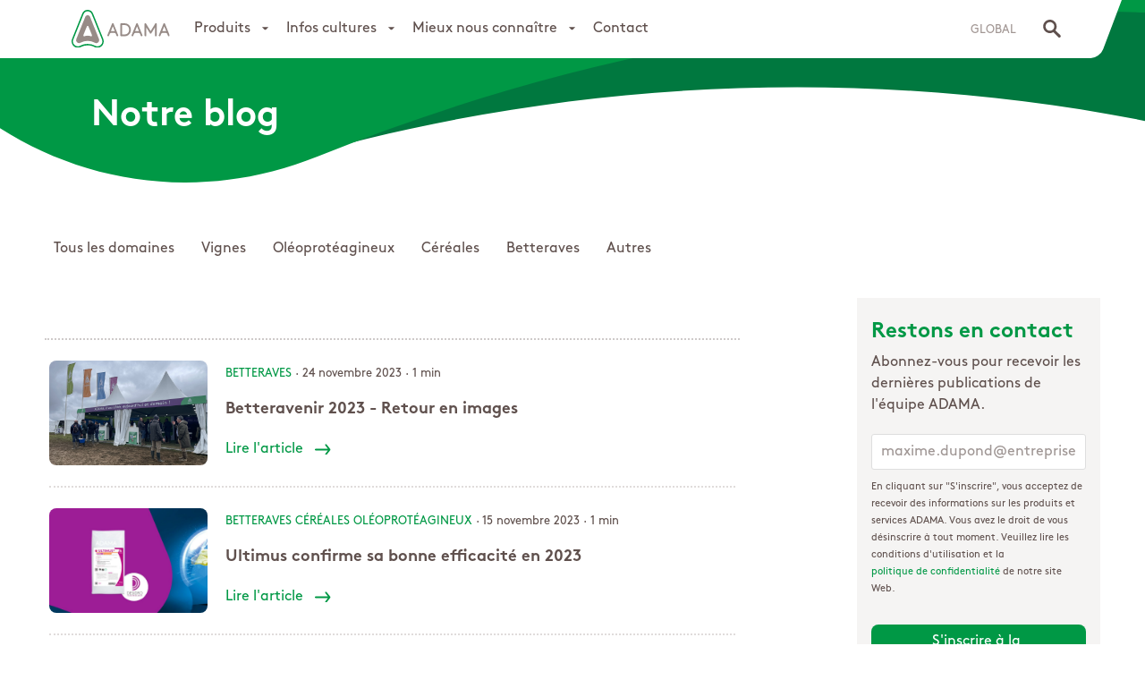

--- FILE ---
content_type: text/html; charset=UTF-8
request_url: https://blog.adama.com/tag/betteraves/page/7
body_size: 23310
content:
<!-- Buddy Free - Version 2 - Optimized CSS, JS, and Slick replaced by Glide ---><!doctype html><html lang="fr"><head>
    <meta charset="utf-8">
    <title>Actualités et expertises agricoles | Page d'accueil | Betteraves (7)</title>
    <link rel="shortcut icon" href="https://blog.adama.com/hubfs/favicon.svg">
    <meta name="description" content="Betteraves | Bienvenue sur le blog Adama, retrouvez tous nos sujets liés à la protection de vos cultures de céréales, betteraves, vigne , tournesol... (7)">
    
    
    
    <meta name="viewport" content="width=device-width, initial-scale=1">

    <script src="/hs/hsstatic/jquery-libs/static-1.1/jquery/jquery-1.7.1.js"></script>
<script>hsjQuery = window['jQuery'];</script>
    <meta property="og:description" content="Betteraves | Bienvenue sur le blog Adama, retrouvez tous nos sujets liés à la protection de vos cultures de céréales, betteraves, vigne , tournesol... (7)">
    <meta property="og:title" content="Actualités et expertises agricoles | Page d'accueil | Betteraves (7)">
    <meta name="twitter:description" content="Betteraves | Bienvenue sur le blog Adama, retrouvez tous nos sujets liés à la protection de vos cultures de céréales, betteraves, vigne , tournesol... (7)">
    <meta name="twitter:title" content="Actualités et expertises agricoles | Page d'accueil | Betteraves (7)">

    

    
    <style>
a.cta_button{-moz-box-sizing:content-box !important;-webkit-box-sizing:content-box !important;box-sizing:content-box !important;vertical-align:middle}.hs-breadcrumb-menu{list-style-type:none;margin:0px 0px 0px 0px;padding:0px 0px 0px 0px}.hs-breadcrumb-menu-item{float:left;padding:10px 0px 10px 10px}.hs-breadcrumb-menu-divider:before{content:'›';padding-left:10px}.hs-featured-image-link{border:0}.hs-featured-image{float:right;margin:0 0 20px 20px;max-width:50%}@media (max-width: 568px){.hs-featured-image{float:none;margin:0;width:100%;max-width:100%}}.hs-screen-reader-text{clip:rect(1px, 1px, 1px, 1px);height:1px;overflow:hidden;position:absolute !important;width:1px}
</style>

<link rel="stylesheet" href="https://blog.adama.com/hubfs/hub_generated/module_assets/1/58043516782/1741435513115/module_hero-blog.min.css">
    

    
<!--  Added by GoogleAnalytics4 integration -->
<script>
var _hsp = window._hsp = window._hsp || [];
window.dataLayer = window.dataLayer || [];
function gtag(){dataLayer.push(arguments);}

var useGoogleConsentModeV2 = true;
var waitForUpdateMillis = 1000;


if (!window._hsGoogleConsentRunOnce) {
  window._hsGoogleConsentRunOnce = true;

  gtag('consent', 'default', {
    'ad_storage': 'denied',
    'analytics_storage': 'denied',
    'ad_user_data': 'denied',
    'ad_personalization': 'denied',
    'wait_for_update': waitForUpdateMillis
  });

  if (useGoogleConsentModeV2) {
    _hsp.push(['useGoogleConsentModeV2'])
  } else {
    _hsp.push(['addPrivacyConsentListener', function(consent){
      var hasAnalyticsConsent = consent && (consent.allowed || (consent.categories && consent.categories.analytics));
      var hasAdsConsent = consent && (consent.allowed || (consent.categories && consent.categories.advertisement));

      gtag('consent', 'update', {
        'ad_storage': hasAdsConsent ? 'granted' : 'denied',
        'analytics_storage': hasAnalyticsConsent ? 'granted' : 'denied',
        'ad_user_data': hasAdsConsent ? 'granted' : 'denied',
        'ad_personalization': hasAdsConsent ? 'granted' : 'denied'
      });
    }]);
  }
}

gtag('js', new Date());
gtag('set', 'developer_id.dZTQ1Zm', true);
gtag('config', 'G-1KE7P0YWCZ');
</script>
<script async src="https://www.googletagmanager.com/gtag/js?id=G-1KE7P0YWCZ"></script>

<!-- /Added by GoogleAnalytics4 integration -->


<meta name="google-site-verification" content="PXpc47FbCdYvFBNYKKgoXoaOOciDg8bs_yRQMDlV9S4">
<link rel="prev" href="https://blog.adama.com/tag/betteraves/page/6">
<link rel="next" href="https://blog.adama.com/tag/betteraves/page/8">
<meta property="og:url" content="https://blog.adama.com/tag/betteraves">
<meta property="og:type" content="blog">
<meta name="twitter:card" content="summary">
<link rel="alternate" type="application/rss+xml" href="https://blog.adama.com/rss.xml">
<meta name="twitter:domain" content="blog.adama.com">
<script src="//platform.linkedin.com/in.js" type="text/javascript">
    lang: fr_FR
</script>

<meta http-equiv="content-language" content="fr">





<!-- Facebook Pixel Code -->
<script>
  !function(f,b,e,v,n,t,s)
  {if(f.fbq)return;n=f.fbq=function(){n.callMethod?
  n.callMethod.apply(n,arguments):n.queue.push(arguments)};
  if(!f._fbq)f._fbq=n;n.push=n;n.loaded=!0;n.version='2.0';
  n.queue=[];t=b.createElement(e);t.async=!0;
  t.src=v;s=b.getElementsByTagName(e)[0];
  s.parentNode.insertBefore(t,s)}(window, document,'script',
  'https://connect.facebook.net/en_US/fbevents.js');
  fbq('init', '6984382394937790');
  fbq('track', 'PageView');
</script>
<noscript>&lt;img  height="1" width="1" style="display:none" src="https://www.facebook.com/tr?id=6984382394937790&amp;amp;ev=PageView&amp;amp;noscript=1"&gt;</noscript>
<!-- End Facebook Pixel Code -->
    <style>
      html, body, div, span, applet, object, iframe, h1, h2, h3, h4, h5, h6, p, blockquote, pre, a, abbr, acronym, address, big, cite, code, del, dfn, em, img, ins, kbd, q, s, samp, small, strike, strong, sub, sup, tt, var, b, u, i, center, dl, dt, dd, ol, ul, li, fieldset, form, label, legend, table, caption, tbody, tfoot, thead, tr, th, td, article, aside, canvas, details, embed,  figure, figcaption, footer, header, hgroup,  menu, nav, output, ruby, section, summary, time, mark, audio, video {margin: 0; padding: 0; border: 0; font-size: 100%; font: inherit; vertical-align: baseline;}
article, aside, details, figcaption, figure, footer, header, hgroup, menu, nav, section { display: block; }
body {line-height: 1;}
ol, ul {list-style: none;}
blockquote, q {quotes: none;}
blockquote:before, blockquote:after, q:before, q:after {content: ''; content: none;}
table {border-collapse: collapse; border-spacing: 0;}
*, *:before, *:after {box-sizing: border-box;}
/*! normalize.css v8.0.1 | MIT License | github.com/necolas/normalize.css */html{line-height:1.15;-webkit-text-size-adjust:100%}body{margin:0}main{display:block}h1{font-size:2em;margin:.67em 0}hr{box-sizing:content-box;height:0;overflow:visible}pre{font-family:monospace,monospace;font-size:1em}a{background-color:transparent}abbr[title]{border-bottom:none;text-decoration:underline;text-decoration:underline dotted}b,strong{font-weight:bolder}code,kbd,samp{font-family:monospace,monospace;font-size:1em}small{font-size:80%}sub,sup{font-size:75%;line-height:0;position:relative;vertical-align:baseline}sub{bottom:-.25em}sup{top:-.5em}img{border-style:none}button,input,optgroup,select,textarea{font-family:inherit;font-size:100%;line-height:1.15;margin:0}button,input{overflow:visible}button,select{text-transform:none}[type=button],[type=reset],[type=submit],button{-webkit-appearance:button}[type=button]::-moz-focus-inner,[type=reset]::-moz-focus-inner,[type=submit]::-moz-focus-inner,button::-moz-focus-inner{border-style:none;padding:0}[type=button]:-moz-focusring,[type=reset]:-moz-focusring,[type=submit]:-moz-focusring,button:-moz-focusring{outline:1px dotted ButtonText}fieldset{padding:.35em .75em .625em}legend{box-sizing:border-box;color:inherit;display:table;max-width:100%;padding:0;white-space:normal}progress{vertical-align:baseline}textarea{overflow:auto}[type=checkbox],[type=radio]{box-sizing:border-box;padding:0}[type=number]::-webkit-inner-spin-button,[type=number]::-webkit-outer-spin-button{height:auto}[type=search]{-webkit-appearance:textfield;outline-offset:-2px}[type=search]::-webkit-search-decoration{-webkit-appearance:none}::-webkit-file-upload-button{-webkit-appearance:button;font:inherit}details{display:block}summary{display:list-item}template{display:none}[hidden]{display:none}

.body-wrapper{transition: opacity 0.3s ease-in-out;}

.row-fluid {width: 100%;*zoom: 1;}
.row-fluid:before, .row-fluid:after {display: table;content: "";}
.row-fluid:after {clear: both;}
.row-fluid [class*="span"] {display: block;float: left;width: 100%;margin-left: 2.127659574%;*margin-left: 2.0744680846382977%;-webkit-box-sizing: border-box;-moz-box-sizing: border-box;-ms-box-sizing: border-box;box-sizing: border-box;}
.row-fluid [class*="span"].d-flex{display:flex;float:none;}
.row-fluid.justify-content-space-between > [class*="span"] + [class*="span"]:last-of-type {margin-left: auto;}
.row-fluid [class*="span"]:first-child {margin-left: 0;}
.row-fluid .span12 {width: 99.99999998999999%;*width: 99.94680850063828%;}
.row-fluid .span11 {width: 91.489361693%;*width: 91.4361702036383%;}
.row-fluid .span10 {width: 82.97872339599999%;*width: 82.92553190663828%;}
.row-fluid .span9 {width: 74.468085099%;*width: 74.4148936096383%;}
.row-fluid .span8 {width: 65.95744680199999%;*width: 65.90425531263828%;}
.row-fluid .span7 {width: 57.446808505%;*width: 57.3936170156383%;}
.row-fluid .span6 {width: 48.93617020799999%;*width: 48.88297871863829%;}
.row-fluid .span5 {width: 40.425531911%;*width: 40.3723404216383%;}
.row-fluid .span4 {width: 31.914893614%;*width: 31.8617021246383%;}
.row-fluid .span3 {width: 23.404255317%;*width: 23.3510638276383%;}
.row-fluid .span2 {width: 14.89361702%;*width: 14.8404255306383%;}
.row-fluid .span1 {width: 6.382978723%;*width: 6.329787233638298%;}

.container-fluid {*zoom: 1;}
.container-fluid:before, .container-fluid:after {display: table;content: "";}
.container-fluid:after {clear: both;}

@media (max-width: 768px) {
  .row-fluid {width: 100%;}
  .row-fluid [class*="span"] {display: block;float: none;width: 100%;margin-left: 0;}
  .row-fluid.justify-content-space-between > [class*="span"] + [class*="span"]:last-of-type {margin-left: initial;}
}

@media (min-width: 993px) and (max-width: 1139px) {
  .row-fluid {width: 100%;*zoom: 1;}
  .row-fluid:before, .row-fluid:after {display: table;content: "";}
  .row-fluid:after {clear: both;}
  .row-fluid [class*="span"] {display: block;float: left;width: 100%;margin-left: 2.762430939%;*margin-left: 2.709239449638298%;-webkit-box-sizing: border-box;-moz-box-sizing: border-box;-ms-box-sizing: border-box;box-sizing: border-box;}
  .row-fluid [class*="span"]:first-child {margin-left: 0;}
  .row-fluid .span12 {width: 99.999999993%;*width: 99.9468085036383%;}
  .row-fluid .span11 {width: 91.436464082%;*width: 91.38327259263829%;}
  .row-fluid .span10 {width: 82.87292817100001%;*width: 82.8197366816383%;}
  .row-fluid .span9 {width: 74.30939226%;*width: 74.25620077063829%;}
  .row-fluid .span8 {width: 65.74585634900001%;*width: 65.6926648596383%;}
  .row-fluid .span7 {width: 57.182320438000005%;*width: 57.129128948638304%;}
  .row-fluid .span6 {width: 48.618784527%;*width: 48.5655930376383%;}
  .row-fluid .span5 {width: 40.055248616%;*width: 40.0020571266383%;}
  .row-fluid .span4 {width: 31.491712705%;*width: 31.4385212156383%;}
  .row-fluid .span3 {width: 22.928176794%;*width: 22.874985304638297%;}
  .row-fluid .span2 {width: 14.364640883%;*width: 14.311449393638298%;}
  .row-fluid .span1 {width: 5.801104972%;*width: 5.747913482638298%;}
}

@media (min-width: 1280px) {
  .row-fluid {width: 100%;*zoom: 1;}
  .row-fluid:before, .row-fluid:after {display: table;content: "";}
  .row-fluid:after {clear: both;}
  .row-fluid [class*="span"] {display: block;float: left;width: 100%;margin-left: 2.564102564%;*margin-left: 2.510911074638298%;-webkit-box-sizing: border-box;-moz-box-sizing: border-box;-ms-box-sizing: border-box;box-sizing: border-box;}
  .row-fluid [class*="span"]:first-child {margin-left: 0;}
  .row-fluid .span12 {width: 100%;*width: 99.94680851063829%;}
  .row-fluid .span11 {width: 91.45299145300001%;*width: 91.3997999636383%;}
  .row-fluid .span10 {width: 82.905982906%;*width: 82.8527914166383%;}
  .row-fluid .span9 {width: 74.358974359%;*width: 74.30578286963829%;}
  .row-fluid .span8 {width: 65.81196581200001%;*width: 65.7587743226383%;}
  .row-fluid .span7 {width: 57.264957265%;*width: 57.2117657756383%;}
  .row-fluid .span6 {width: 48.717948718%;*width: 48.6647572286383%;}
  .row-fluid .span5 {width: 40.170940171000005%;*width: 40.117748681638304%;}
  .row-fluid .span4 {width: 31.623931624%;*width: 31.5707401346383%;}
  .row-fluid .span3 {width: 23.076923077%;*width: 23.0237315876383%;}
  .row-fluid .span2 {width: 14.529914530000001%;*width: 14.4767230406383%;}
  .row-fluid .span1 {width: 5.982905983%;*width: 5.929714493638298%;}
}

.clearfix {*zoom: 1;}
.clearfix:before, .clearfix:after {display: table;content: "";}
.clearfix:after {clear: both;}

#hs_cos_wrapper_module_spacer:before {content: '\00a0';display: block;width: 100%;height: 100%;}
.row-fluid:before, .row-fluid:after {display: table;content: "";}
.row-fluid {width: 100%; *zoom: 1;}
.dnd-section{position:relative;z-index:1;}
.dnd-section.no-overflow {overflow: initial;}
.dnd-section.menu-section {overflow: initial;z-index:11;}
.dnd-section.popup-section {position: initial;z-index: initial;}
.dnd-section > .row-fluid{max-width: 128.0rem;margin-left:auto;margin-right:auto;box-sizing:border-box;}
.body-container .dnd-section{padding-left: 5.0rem;padding-right: 5.0rem;padding-top: 5.0rem;padding-bottom: 5.0rem;}
.body-container .sidebar .dnd-section{padding-left: 0;padding-right: 0;padding-top: 0;padding-bottom: 0;}
.body-container .dnd-section[class*="full-width"]{padding-left:0;padding-right:0;}
.body-container .dnd-section[class*="full-width"] > .row-fluid{padding-left:0;padding-right:0;max-width:100%;}
.body-container .dnd-section > .row-fluid{position:relative;}
.body-container .dnd-section.pt-0x{padding-top:0;}
.body-container .dnd-section.pb-0x{padding-bottom:0;}
.body-container .dnd-section.pl-0x{padding-left:0;}
.body-container .dnd-section.pr-0x{padding-right:0;}

@media (max-width: 768px){
  .body-container .dnd-section{padding-top: calc(5.0rem /1.3);padding-bottom: calc(5.0rem /1.3)}
  .lp-body-container > .container-fluid > .row-fluid-wrapper > .row-fluid > .widget-span > .dnd-section:first-child {padding-top: calc(5.0rem*1.3);text-align: center;}
  .lp-body-container > .container-fluid > .row-fluid-wrapper > .row-fluid > .widget-span > .dnd-section:first-child .cta-container {text-align: center;}
  .body-container .dnd-section > .row-fluid{display:flex;flex-flow: row wrap;}
  .body-container [class*="vertical-alignment"] > .row-fluid {flex-direction: column;}
}

@media (max-width: 480px){
  .body-container .dnd-section{position:relative;padding-left: calc(5.0rem/ 3.5);padding-right: calc(5.0rem/ 3.5);}
}
@font-face {
  font-family: 'BrownStd-Light';  
  src: url('https://blog.adama.com/hubfs/fonts/BrownStd-Bold.otf');
  font-weight: 500
}

@font-face {
  font-family: 'BrownStd-Light';  
  src: url('https://blog.adama.com/hubfs/fonts/BrownStd-Light.otf');
  font-weight: 300
}

@font-face {
  font-family: 'BrownStd-Light';  
  src: url('https://blog.adama.com/hubfs/fonts/BrownStd-Regular.otf');
  font-weight: 400;
}

html{
  font-size:62.5%;
}

body{
  font-size:1.8rem;
  line-height:1.5;
  font-family:'BrownStd-Light', Helvetica, Arial, sans-serif;;
  color:#5f504d;
  font-weight: 400;
}

b, strong { 
  font-weight:500;
}

i, em{ 
  font-style: italic;
}

sup {
  font-size: calc(1.8rem/1.5);
  position: relative;
  bottom: calc(1.8rem/1.5);
}

sub {
  font-size: calc(1.8rem/1.5);
  position: relative;
}

a{
  cursor:pointer;
  text-decoration:none;
  display:inline-block;
  color:#009845;
  transition: color 0.3s ease-in-out;
}

a:hover{
  color:#009845;
}

h1, h2, h3, h4, h5, h6{
  font-family: 'BrownStd-Light', Helvetica, Arial, sans-serif;;
  font-weight : 500;
  color: #5f504d;
}

h1{
  color:#5f504d;
  margin-bottom:calc(0.5rem*5); 
}

h2{
  color:#5f504d;
  margin-bottom:calc(0.5rem*4);
}

h3{
  color:#5f504d;
  margin-bottom:calc(0.5rem*4);
}

h4{
  color:#5f504d;
  margin-bottom:calc(0.5rem*4);
}

h5{
  color:#5f504d;
  margin-bottom:calc(0.5rem*4);
}

h6{
  color:#5f504d;
  margin-bottom:calc(0.5rem*4);
}

.font-family-title{
  font-family: 'BrownStd-Light', Helvetica, Arial, sans-serif;;
}

h1, .font-size-h1, 
h2, .font-size-h2, 
h3, .font-size-h3, 
h4, .font-size-h4, 
h5, .font-size-h5, 
h6, .font-size-h6{
  margin-top:0;
  line-height:1.2;
}

h1, .font-size-h1{
  font-size:4.1rem; 
}

h2, .font-size-h2{
  font-size:2.7rem; 
}

h3, .font-size-h3{
  font-size:2.5rem; 
}

h4, .font-size-h4{
  font-size:2.2rem; 
}

h5, .font-size-h5{
  font-size:2rem; 
}

h6, .font-size-h6{
  font-size:1.8rem; 
}

p, ul, ol, blockquote{
  margin-bottom:calc(0.5rem*4);
}

.hs_cos_wrapper[class*="text"] ul {
  padding-left:calc(0.5rem*4);
  margin-bottom:0;
}

.hs_cos_wrapper[class*="text"] > ul {
  padding-left:0;
  margin-bottom:calc(0.5rem*4);
}

.hs_cos_wrapper[class*="text"] ul li:before {
  content: '';
  position: relative;
  top: -2px;
  left: 0;
  width: 0.5rem;
  height: 0.5rem;
  display: inline-block;
  border-radius: 50%;
  background: #009845;
  margin-right: calc(0.5rem*2);
}

.hs_cos_wrapper[class*="text"] ul ul li:before {
  background: transparent;
  box-shadow: inset 0 0 0 1px #009845;
}

img{
  max-width:100%;
  height:auto;
}

.text-align-left{ 
  text-align:left;
}

.text-align-right{ 
  text-align:right;
}

.text-align-center{ 
  text-align:center;
}

.text-align-center ul li, 
.text-align-right ul li, 
.text-align-center ol li, 
.text-align-right ol li{
  text-align: left;
}

.uppercase{
  text-transform:uppercase;
}

.lowercase{
  text-transform:lowercase;
}

.capitalize{
  text-transform:capitalize;
}

.extra-small{
  font-size:1.4rem;
}

.small{
  font-size:1.6rem;
}

.normal{
  font-size:1.8rem;
}

.large{
  font-size:2.2rem;
}

.category, pre{
  font-family:;
  font-size:3.2rem;
  color:#f5f4f3;
  line-height: 1;
  white-space:normal;
}

.font-weight-light{
  font-weight:300;
}

.font-weight-regular{
  font-weight:500;
}

.font-weight-bold{
  font-weight:700;
}

@media (max-width:992px){
  h1, .font-size-h1{ font-size:calc(4.1rem / 1.2);}
  h2, .font-size-h2{font-size:calc(2.7rem / 1.2);}
  h3, .font-size-h3{font-size:calc(2.5rem / 1.2);}
  h4, .font-size-h4{font-size:calc(2.2rem / 1.2);}
  .extra-small-tablet{font-size:1.4rem;}
  .small-tablet{font-size:1.6rem;}
  .normal-tablet{font-size:1.8rem;}
  .large-tablet{font-size:2.2rem;}
  .text-align-left-tablet{ text-align:left;}
  .text-align-right-tablet{ text-align:right;}
  .text-align-center-tablet{ text-align:center;}
}


@media screen and (max-width: 480px){
  html{font-size:55%;}
  h2 br, h3 br, h4 br {content: '';}
  h1, .font-size-h1{ font-size:calc(4.1rem / 1.5);}
  h2, .font-size-h2{font-size:calc(2.7rem / 1.5);}
  h3, .font-size-h3{font-size:calc(2.5rem / 1.5);}
  h4, .font-size-h4{font-size:calc(2.2rem / 1.5);}
  .extra-small-mobile{font-size:1.4rem;}
  .small-mobile{font-size:1.6rem;}
  .normal-mobile{font-size:1.8rem;}
  .large-mobile{font-size:2.2rem;}
  .text-align-left-mobile{ text-align:left;}
  .text-align-right-mobile{ text-align:right;}
  .text-align-center-mobile{ text-align:center;}
}
.primary-color{color:#009845;}
.secondary-color{color:#f5f4f3;}
.tertiary-color{color:#5f504d;}
.black-color{color:#5f504d;}
.accent-color{color:#fefdf9;}
.white-color{color:#FFFFFF;}

.primary-bg{background-color:#009845;}
.secondary-bg{background-color:#f5f4f3;}
.tertiary-bg{background-color:#5f504d;}
.black-bg{background-color:#5f504d;}
.accent-bg{background-color:#fefdf9;}
.white-bg{background-color:#FFFFFF;}

.primary-fill svg path{fill:#009845;}
.secondary-fill svg path{fill:#f5f4f3;}
.tertiary-fill svg path{fill:#5f504d;}
.black-fill svg path{fill:#5f504d;}
.accent-fill svg path{fill:#fefdf9;}
.white-fill svg path{fill:#FFFFFF;}
form{padding:0.0rem;font-family:'BrownStd-Light', Helvetica, Arial, sans-serif;;background-color:#f5f4f3;border-bottom-left-radius:0.5rem;border-bottom-right-radius:0.5rem;}
form label{color:#5f504d;}
form input{border: 0.1rem solid #dedede;}
form input:focus{border: 0.1rem solid #009845;}
form .hs-error-msgs, form .hs-error-msg, form .hs-error-msgs label, form .hs-error-msg label{color:#8B0000;}
form ::placeholder{color:#5f504d99; font-size: 1.6rem;}
form fieldset{min-width:100%;}
.form-description{padding:0.0rem 0.0rem 0;background-color:#f5f4f3;border-top-left-radius:0.5rem;border-top-right-radius:0.5rem;}
.form-description h1, .form-description h2, .form-description h3, .form-description h4, .form-description h5, .form-description h6, .form-description p, form h1, form h2, form h3, form h4, form h5, form h6, form hp{color:#5f504d}
.form-description > p:last-child{margin-bottom:0;}
form .hs-form-field legend{color:rgba(95, 80, 77, 0.6);}
form label, form .legal-consent-container, .form-description .steps{color:#5f504d;}
form label{font-size:1.8rem;}
form .legal-consent-container, form .legal-consent-container .hs-form-booleancheckbox label {font-size:1.1rem;line-height: 1.73;}
form .legal-consent-container .hs-form-booleancheckbox-display > span {display: inline;margin-left: 0;}
form .legal-consent-container .hs-form-booleancheckbox-display input {float: none;}
form .legal-consent-container .hs-richtext {margin-bottom: calc(0.5rem*4);}
form input:not([type="checkbox"]):not([type="radio"]):not([type="submit"]):focus{border: 0.1rem solid #009845;}
form input:not([type="checkbox"]):not([type="radio"]):not([type="submit"]), form select, form textarea{min-height: calc(0.5rem*8);min-width: 100%;height: auto;margin: initial;font-size:1.6rem;background-color:#FFFFFF;color:#5f504d;padding:calc(0.5rem*2);outline: none;display: block;width: 100%;border: 0.1rem solid #dedede;border-radius:3px;}
form select option{color:#5f504d;}
form input[type="submit"], form .hs-button{margin-top:calc(0.5rem*2);font-family: 'BrownStd-Light', Helvetica, Arial, sans-serif;;-webkit-appearance: none;-moz-appearance: none;font-size:1.6rem;transition: opacity 0.3s ease-in-out, background-color 0.3s ease-in-out, box-shadow 0.3s ease-in-out, color 0.3s ease-in-out;text-decoration: none;display: inline-block;background-color: #009845;color: #FFFFFF;padding: 1.0rem 3.8rem;border-radius: 0.8rem;position:relative;cursor:pointer;font-weight:;border:none;}
form .hs-form-field{margin-bottom:calc(0.5rem*2);}
form .hs-error-msgs, form .hs-error-msg, form .hs-error-msgs label, form .hs-error-msg label{color:#8B0000;}
form input[type=radio] {box-shadow: inset 0 0 0 3px #FFFFFF;transition: background-color 0.3s ease-in-out;outline: none;-webkit-appearance: none;width: calc(0.5rem*3);min-width: calc(0.5rem*3);height: calc(0.5rem*3);background-color: #FFFFFF;border-radius: 50%;margin-right: calc(0.5rem*2);display: inline-block;position: relative;top: 3px;cursor: pointer;}
form input[type=radio]:checked {background:#009845;box-shadow: inset 0 0 0 3px #FFFFFF;}
form input[type=checkbox] {box-shadow: inset 0 0 0 3px #FFFFFF;transition: background-color 0.3s ease-in-out;outline: none;-webkit-appearance: none;width: calc(0.5rem*3);min-width: calc(0.5rem*3);height: calc(0.5rem*3);background-color: #FFFFFF;border-radius: 2px;margin-right: calc(0.5rem*2);display: inline-block;position: relative;top: 3px;cursor: pointer;}
form input[type=checkbox]:checked {background:#009845;box-shadow: inset 0 0 0 3px #FFFFFF;}
form .hs-dateinput {position: relative;}
form .hs-fieldtype-file .input{position:relative;}
form .hs-fieldtype-file .file-container {position: absolute;top: 0;left: 0;height: 100%;width: 100%;display: flex;flex-flow: row;align-items: center;justify-content: flex-start;}
form .hs-fieldtype-file .file-custom:hover{opacity:.75}
form .hs-fieldtype-file .file-custom {z-index:10;transition: opacity .3s ease-in-out;background: #ffffff;display: flex;flex-flow: row;align-items: center;justify-content: center;border-radius: .3rem;color: #666666;padding: calc(0.5rem*1) calc(0.5rem*2);box-sizing: border-box;font-size: 1.4rem;cursor: pointer;margin-right: calc(0.5rem*2);}
form div.field .input .hs-input[type='file'], form fieldset .input .hs-input[type='file'] {border-radius: 0; border: none;background: none; box-shadow: none;background: none;padding: 0;display: -webkit-box;display: -ms-flexbox;display: flex;-webkit-box-orient: horizontal;-webkit-box-direction: normal;-ms-flex-flow: row wrap;flex-flow: row wrap;-webkit-box-align: center;-ms-flex-align: center;align-items: center;-webkit-box-pack: center;-ms-flex-pack: center;justify-content: center;height: initial;font-size:1.4rem;}
form .hs-fieldtype-file .input {position: relative;padding: 0.5rem 0;}
.line form input:not([type="checkbox"]):not([type="radio"]):not([type="submit"]), .line form select, .line form textarea{background-color:transparent;border-top:none;border-left:none;border-right:none;border-radius:0;}
.squared form input:not([type="checkbox"]):not([type="radio"]):not([type="submit"]), .squared form select, .squared form textarea{border-radius:0;}
.circled form input:not([type="checkbox"]):not([type="radio"]):not([type="submit"]), .circled form select, .circled form textarea{border-radius:calc(0.5rem*10);}

/*** MULTISTEP FORM ***/


@media (max-width: 480px){
  form{padding-left:calc(5.0rem/ 3.5); padding-right: calc(5.0rem/ 3.5);}
}
.header-module {position: relative; overflow: initial;background-color: #FFFFFF;position: fixed;top: 0;left: 0;width: 95%;transition: background 0.3s ease-in-out, border 0.3s ease-in-out, transform 0.3s ease-in-out;border-bottom: 1px solid transparent;z-index:10;padding-top:0;padding-bottom:0; padding-left: 8rem;}
.header-module:after{position: absolute; top: 0; right: -38px; display: block; width: 41px; height: 101%;border-radius: 0 0 10px; content: ""; background-color: inherit; transform: skewX(-23grad); transform-origin: 100% 0;}
.header-module > .row-fluid {padding-top:1.0rem;padding-bottom:1.0rem; margin: 0; min-width: 100%;}
.header-module > .row-fluid > .dnd-column > .dnd-row > .row-fluid {display: flex;flex-flow: row;align-items: center;justify-content: flex-start;}
.header-module > .row-fluid > .dnd-column > .dnd-row > .row-fluid > [class*="span"] {width: auto;display: flex;flex-flow: row;align-items: center;justify-content: center;}
.header-module > .row-fluid > .dnd-column > .dnd-row > .row-fluid > [class*="span"]:not(:first-child):not(:last-child) {margin-left:auto;}
.header-module.scrolled, .top-bar-open .header-module{background-color: #FFFFFF;border-bottom: 1px solid #fefdf9;  box-shadow: 20px 4px 16px 0 rgb(151 139 135 / 25%);}
.header-module .logo img, .header-module .logo span, .header-module .logo-on-scroll img, .header-module .logo-on-scroll span {max-width:11.0rem;display: flex;flex-flow: column;align-items: center;justify-content: center;}
.header-module .logo {max-height:initial;overflow:hidden;opacity:1;visibility:visible;transition: opacity 0.3s ease-in-out;}
.header-module nav > ul > li.has-submenu input[type=checkbox] {transition: all 0.3s ease-in-out;position: absolute;line-height: 0;-webkit-appearance: none;width: calc(0.5rem / 1.5);height: calc(0.5rem / 1.5);top: 50%;transform: translateY(-50%);right: 0;border-top: calc(0.5rem / 1.5) solid #5f504d;border-left: calc(0.5rem / 1.5) solid transparent;border-right: calc(0.5rem / 1.5) solid transparent;}
.header-module nav[aria-label*="menu"] > ul{justify-content: flex-end;align-items: center;}
.header-module nav[aria-label*="menu"] > ul > li.has-submenu{position:relative;}
.header-module nav[aria-label*="menu"] ul > li.has-submenu > ul{position:absolute;top:100%;left:50%;transform:translateX(-50%);min-width:140px;opacity: 0;	max-height: 0;transition: opacity 0.3s ease-in-out;background:#FFFFFF;border-radius:calc(0.5rem/2);z-index:1;visibility:hidden;}
.header-module nav[aria-label*="menu"] ul > li.has-submenu:hover > ul{opacity: 1;max-height: initial;z-index:3;visibility:visible;}
.header-module nav[aria-label*="menu"] > ul > li.has-submenu > ul li a{color: #5f504d;font-size: 1.6rem;cursor:pointer;white-space:nowrap;padding: calc(0.5rem*2) calc(0.5rem*4);display:block;transition: color 0.3s ease-in-out, background-color 0.3s ease-in-out;}
.header-module nav[aria-label*="menu"] > ul > li.has-submenu > ul li:not(:first-child) > a{padding-top:0;}
.header-module nav[aria-label*="menu"] > ul > li.has-submenu > ul li > a:hover{background:rgba(255, 255, 255, 0.2);color:#009845}
.header-module nav[aria-label*="menu"] ul > li.has-submenu.hs-menu-depth-2 > ul {left: 100%;transform:translateX(0%);top: 0;}
.header-module nav[aria-label*="menu"] > ul > li > a{padding: calc(0.5rem*2) calc(0.5rem*4);color: #5f504d;font-size: 1.6rem;transition: color 0.3s ease-in-out;cursor:pointer;}
.header-module nav[aria-label*="menu"] > ul > li > a:hover{color: #009845;}
.header-module nav[aria-label*="menu"] > ul > li > a:hover + input[type="checkbox"]{border-top: calc(0.5rem / 1.5) solid #009845;}
.header-module.scrolled nav[aria-label*="menu"] > ul > li > a{color: #5f504d;}
.header-module.scrolled nav[aria-label*="menu"] > ul > li > a:hover{color: #009845;}
.header-module.scrolled nav[aria-label*="menu"] > ul > li > a:hover + input[type="checkbox"]{border-top: calc(0.5rem / 1.5) solid #009845;}

.header-module #hs_cos_wrapper_search{ margin: 0 3rem;}
.header-module .global{margin-left: auto;}
.header-module .top-bar {display: none; position: absolute; top: 15px; left: 50%; width: 60rem;transform: translateX(-50%); z-index: 11;}
.header-module .top-bar form{padding: 0;display:flex; border-radius: 6px;}
.header-module .top-bar .hs-search-field__suggestions {background: #FFFFFF;border-radius: 6px; position: absolute;top: 100%;left: 0;max-width: 100%;}
.header-module .top-bar .hs-search-field__suggestions li{padding: 0.5rem 2rem;}
.header-module .top-bar .hs-search-field__suggestions li a, .header-module .top-bar .hs-search-field__suggestions li{font-size: 1.6rem; color: #5f504d}
.header-module .top-bar .hs-search-field__suggestions li:hover{background-color: #978b870D;}
.top-bar.open{display: block;}
.header-module .hs-search-field form input:not([type="checkbox"]):not([type="radio"]):not([type="submit"]), form select, form textarea {width: 100%; min-width: auto; background: #ffffff; box-shadow: 0 8px 12px -8px rgb(0 0 0 / 5%);  border: 1px solid rgba(151,139,135,.3); border-radius: 6px; color: #5f504d;  background-color: #fff;}
.header-module .hs-search-field button {cursor: pointer; background: transparent;  border: none; -webkit-appearance: none;  width: 22px; height: 22px; padding: 0; position: absolute; right: 7px; top: 50%; transform: translateY(-50%);}
.header-module .hs-search-field button svg{fill: #5f504d;}
.header-module .search-container {width: calc(0.5rem*4);height: 100%;display: flex;flex-flow: column;align-items: center;justify-content: center; margin-left: auto; z-index: 10;}
.search-container svg {width: 2rem;height: 2rem;transition: color 0.3s ease-in-out;cursor:pointer;}
.header-module .search-container svg{fill:#5f504d;}
.header-module .search-container svg:hover{fill:#009845;}
.search-container i.search, .header-module .search-container i.close {display: flex;flex-flow: column;align-items: center;justify-content: center;width: 100%; height: 100%; }
.full-page-overlay.display{display: block;}
.full-page-overlay{background-color: rgba(0,0,0,.6); position: fixed; top: 0; right: 0;  bottom: 0; left: 0; z-index: 10; display: none;  width: 100%; height: 100%;}

.header-module.scrolled .search-container svg{color: #5f504d;}
.header-module.scrolled .search-container svg:hover{color: #009845;}


.header-module.no-navigation{
  width: 250px;
  padding-left: 0;
}

.header-module.no-navigation:after{
  height: 102%;
}

.header-module.no-navigation .branding{
  padding-left: max(calc((100% - 1280px) / 2),67px);
}

@media (max-width: 992px){
  .header-module{width: 100%; padding: 0 3rem;}
  .header-module:after{display:none;}
  .header-module.no-navigation:after{position: absolute; top: 0; right: -38px; display: block; width: 41px; height: 101%;border-radius: 0 0 10px; content: ""; background-color: inherit; transform: skewX(-23grad); transform-origin: 100% 0;}
  .header-module .logo {position: relative;z-index: 3;}
  .header-module .menu-container{width: max-content;}
  .header-module .header__navigation--toggle {width: calc(0.5rem*8);height: calc(0.5rem*8);margin-right: calc(0.5rem*2);position:relative;}
  .header-module .header__navigation--toggle .menu-toggle-container-inner{width:50%;height:50%;position: absolute;top: 50%;left: 50%;transform:translate(-50%,-50%);}
  .header-module .header__navigation--toggle .menu-toggle-container-inner i{width:100%;height:2px;background:#5f504d;display: block;position: absolute;top: 50%;right: 0%;transform:translateY(-50%)}
  .header-module .header__navigation--toggle .menu-toggle-container-inner:before{transition: all 0.3s ease-in-out;content:'';width:90%;height:2px;background:#5f504d;display: block;position: absolute;top: calc(50% - 0.6rem);right: 0%;transform:translateY(-50%);}
  .header-module .header__navigation--toggle .menu-toggle-container-inner:after{transition: all 0.3s ease-in-out;content:'';width:80%;height:2px;background:#5f504d;display: block;position: absolute;top: calc(50% + 0.6rem);right: 0%;transform:translateY(-50%);}
  .header-module .header__navigation--toggle:hover i, .header-module .header__navigation--toggle:hover .menu-toggle-container-inner:before, .header-module .header__navigation--toggle:hover .menu-toggle-container-inner:after {width: 100%;background-color: #009845}
  .header-module nav[aria-label*="menu"] {z-index:-1;background:#FFFFFF;opacity:0;display:flex;align-items:center;justify-content:center;flex-flow:column;position: fixed;top: -100%;right: 0;width: 100%;height: 100%;overflow: auto;transition: top 0.3s ease-in-out, opacity 0.3s ease-in-out;}
  .header-module nav[aria-label*="menu"]:before {content: '';position: absolute;top: 0;left: 0;width: 100%;height: 100%;background: #fefdf9;z-index: -1;}
  .header-module nav[aria-label*="menu"] > ul {justify-content: center;align-items: center;flex-flow: column;}
  .header-module nav[aria-label*="menu"] ul > li.has-submenu > ul, .header-module nav[aria-label*="menu"] ul > li.has-submenu:hover > ul {transition: all 0.3s ease-in-out;position: initial;transform: initial;min-width: initial;opacity: 1;max-height: 0;overflow:hidden;margin:0;text-align: center;}
  .header-module nav[aria-label*="menu"] ul > li.has-submenu.open > ul, .header-module nav[aria-label*="menu"] ul > li.has-submenu.open:hover > ul {max-height: 100vh;}
  .header-module nav[aria-label*="menu"] > ul > li.has-submenu > a {padding-right: calc(0.5rem*10);}
  .header-module nav[aria-label*="menu"] > ul > li{text-align: center;}
  .header-module nav[aria-label*="menu"]  ul li a{width:100%;}
  .header-module nav > ul > li.has-submenu input[type=checkbox]{display:none;}
  .header-module nav > ul > li.has-submenu .menu-arrow{display:none;}
  .header-module .row-fluid > .branding {z-index: 2; width: 100px; margin-right: auto;}
  .header-module .row-fluid > .menu-container {z-index: 1;}
  body.menu-open .header-module nav[aria-label*="menu"] {top: 0;opacity:1;}
  body.menu-open .header-module #hs_cos_wrapper_navigation-cta {opacity: 0;}
  body.menu-open .header-module .header__navigation--toggle i {width: 0}
  body.menu-open .header-module .header__navigation--toggle .menu-toggle-container-inner:before {width: 100%;top: 50%;transform: translateY(-50%);}
  body.menu-open .header-module .header__navigation--toggle .menu-toggle-container-inner:after {width: 100%;top: 45%;transform: rotate(-90deg) translateY(calc(-50% + 1px));transform-origin: center center;}
  body.menu-open .header-module .header__navigation--toggle .menu-toggle-container-inner {transform: translate(-50%,-50%) rotate(45deg);transform-origin: center center;}
  .header-module .section-toggle-container {position: absolute;top: calc(0.5rem*4.3);right: calc(0.5rem*4);width: calc(0.5rem*4);height: calc(0.5rem*4);transform: translateY(-50%);background-color:#009845;border-radius:3px;}
  .header-module .section-toggle-container i{position:relative;width:100%;height:100%;display: block;}
  .header-module .section-toggle-container i:before, .section-toggle-container i:after{content:'';width: calc(0.5rem*2);height: 2px;background-color:#FFFFFF;display: block;position: absolute;top: 50%;left: 50%;transform: translate(-50%,-50%);}
  .header-module .section-toggle-container i:after {width: 2px;height: calc(0.5rem*2);}
  .header-module .top-bar{top: 75px; width: 80%;}
}

@media (max-width: 768px){

  .header-module .row-fluid > .branding{
    padding-left: 2rem;
  }
}

@media (max-width:480px){
  .header-module{padding-left:0;padding-right:0;}
  .header-module > .row-fluid{padding-left: calc(5.0rem/ 3.5);padding-right: calc(5.0rem/ 3.5);}
}
/*--- Paddings & Margins ---*/

.pt-1x{padding-top:calc(0.5rem*1);}
.pb-1x{padding-bottom:calc(0.5rem*1);}
.pl-1x{padding-left:calc(0.5rem*1);}
.pr-1x{padding-right:calc(0.5rem*1);}
.mt-1x{margin-top:calc(0.5rem*1);}
.mb-1x{margin-bottom:calc(0.5rem*1);}
.ml-1x{margin-left:calc(0.5rem*1);}
.mr-1x{margin-right:calc(0.5rem*1);}

.pt-2x{padding-top:calc(0.5rem*2);}
.pb-2x{padding-bottom:calc(0.5rem*2);}
.pl-2x{padding-left:calc(0.5rem*2);}
.pr-2x{padding-right:calc(0.5rem*2);}
.mt-2x{margin-top:calc(0.5rem*2);}
.mb-2x{margin-bottom:calc(0.5rem*2);}
.ml-2x{margin-left:calc(0.5rem*2);}
.mr-2x{margin-right:calc(0.5rem*2);}

.pt-3x{padding-top:calc(0.5rem*3);}
.pb-3x{padding-bottom:calc(0.5rem*3);}
.pl-3x{padding-left:calc(0.5rem*3);}
.pr-3x{padding-right:calc(0.5rem*3);}
.mt-3x{margin-top:calc(0.5rem*3);}
.mb-3x{margin-bottom:calc(0.5rem*3);}
.ml-3x{margin-left:calc(0.5rem*3);}
.mr-3x{margin-right:calc(0.5rem*3);}

.pt-4x{padding-top:calc(0.5rem*4);}
.pb-4x{padding-bottom:calc(0.5rem*4);}
.pl-4x{padding-left:calc(0.5rem*4);}
.pr-4x{padding-right:calc(0.5rem*4);}
.mt-4x{margin-top:calc(0.5rem*4);}
.mb-4x{margin-bottom:calc(0.5rem*4);}
.ml-4x{margin-left:calc(0.5rem*4);}
.mr-4x{margin-right:calc(0.5rem*4);}

.pt-5x{padding-top:calc(0.5rem*5);}
.pb-5x{padding-bottom:calc(0.5rem*5);}
.pl-5x{padding-left:calc(0.5rem*5);}
.pr-5x{padding-right:calc(0.5rem*5);}
.mt-5x{margin-top:calc(0.5rem*5);}
.mb-5x{margin-bottom:calc(0.5rem*5);}
.ml-5x{margin-left:calc(0.5rem*5);}
.mr-5x{margin-right:calc(0.5rem*5);}

.pt-6x{padding-top:calc(0.5rem*6);}
.pb-6x{padding-bottom:calc(0.5rem*6);}
.pl-6x{padding-left:calc(0.5rem*6);}
.pr-6x{padding-right:calc(0.5rem*6);}
.mt-6x{margin-top:calc(0.5rem*6);}
.mb-6x{margin-bottom:calc(0.5rem*6);}
.ml-6x{margin-left:calc(0.5rem*6);}
.mr-6x{margin-right:calc(0.5rem*6);}

.pt-7x{padding-top:calc(0.5rem*7);}
.pb-7x{padding-bottom:calc(0.5rem*7);}
.pl-7x{padding-left:calc(0.5rem*7);}
.pr-7x{padding-right:calc(0.5rem*7);}
.mt-7x{margin-top:calc(0.5rem*7);}
.mb-7x{margin-bottom:calc(0.5rem*7);}
.ml-7x{margin-left:calc(0.5rem*7);}
.mr-7x{margin-right:calc(0.5rem*7);}

.pt-8x{padding-top:calc(0.5rem*8);}
.pb-8x{padding-bottom:calc(0.5rem*8);}
.pl-8x{padding-left:calc(0.5rem*8);}
.pr-8x{padding-right:calc(0.5rem*8);}
.mt-8x{margin-top:calc(0.5rem*8);}
.mb-8x{margin-bottom:calc(0.5rem*8);}
.ml-8x{margin-left:calc(0.5rem*8);}
.mr-8x{margin-right:calc(0.5rem*8);}

.pt-9x{padding-top:calc(0.5rem*9);}
.pb-9x{padding-bottom:calc(0.5rem*9);}
.pl-9x{padding-left:calc(0.5rem*9);}
.pr-9x{padding-right:calc(0.5rem*9);}
.mt-9x{margin-top:calc(0.5rem*9);}
.mb-9x{margin-bottom:calc(0.5rem*9);}
.ml-9x{margin-left:calc(0.5rem*9);}
.mr-9x{margin-right:calc(0.5rem*9);}

.pt-10x{padding-top:calc(0.5rem*10);}
.pb-10x{padding-bottom:calc(0.5rem*10);}
.pl-10x{padding-left:calc(0.5rem*10);}
.pr-10x{padding-right:calc(0.5rem*10);}
.mt-10x{margin-top:calc(0.5rem*10);}
.mb-10x{margin-bottom:calc(0.5rem*10);}
.ml-10x{margin-left:calc(0.5rem*10);}
.mr-10x{margin-right:calc(0.5rem*10);}

.pt-11x{padding-top:calc(0.5rem*11);}
.pb-11x{padding-bottom:calc(0.5rem*11);}
.pl-11x{padding-left:calc(0.5rem*11);}
.pr-11x{padding-right:calc(0.5rem*11);}
.mt-11x{margin-top:calc(0.5rem*11);}
.mb-11x{margin-bottom:calc(0.5rem*11);}
.ml-11x{margin-left:calc(0.5rem*11);}
.mr-11x{margin-right:calc(0.5rem*11);}

.pt-12x{padding-top:calc(0.5rem*12);}
.pb-12x{padding-bottom:calc(0.5rem*12);}
.pl-12x{padding-left:calc(0.5rem*12);}
.pr-12x{padding-right:calc(0.5rem*12);}
.mt-12x{margin-top:calc(0.5rem*12);}
.mb-12x{margin-bottom:calc(0.5rem*12);}
.ml-12x{margin-left:calc(0.5rem*12);}
.mr-12x{margin-right:calc(0.5rem*12);}

.pt-13x{padding-top:calc(0.5rem*13);}
.pb-13x{padding-bottom:calc(0.5rem*13);}
.pl-13x{padding-left:calc(0.5rem*13);}
.pr-13x{padding-right:calc(0.5rem*13);}
.mt-13x{margin-top:calc(0.5rem*13);}
.mb-13x{margin-bottom:calc(0.5rem*13);}
.ml-13x{margin-left:calc(0.5rem*13);}
.mr-13x{margin-right:calc(0.5rem*13);}

.pt-14x{padding-top:calc(0.5rem*14);}
.pb-14x{padding-bottom:calc(0.5rem*14);}
.pl-14x{padding-left:calc(0.5rem*14);}
.pr-14x{padding-right:calc(0.5rem*14);}
.mt-14x{margin-top:calc(0.5rem*14);}
.mb-14x{margin-bottom:calc(0.5rem*14);}
.ml-14x{margin-left:calc(0.5rem*14);}
.mr-14x{margin-right:calc(0.5rem*14);}

.pt-15x{padding-top:calc(0.5rem*15);}
.pb-15x{padding-bottom:calc(0.5rem*15);}
.pl-15x{padding-left:calc(0.5rem*15);}
.pr-15x{padding-right:calc(0.5rem*15);}
.mt-15x{margin-top:calc(0.5rem*15);}
.mb-15x{margin-bottom:calc(0.5rem*15);}
.ml-15x{margin-left:calc(0.5rem*15);}
.mr-15x{margin-right:calc(0.5rem*15);}

.pt-16x{padding-top:calc(0.5rem*16);}
.pb-16x{padding-bottom:calc(0.5rem*16);}
.pl-16x{padding-left:calc(0.5rem*16);}
.pr-16x{padding-right:calc(0.5rem*16);}
.mt-16x{margin-top:calc(0.5rem*16);}
.mb-16x{margin-bottom:calc(0.5rem*16);}
.ml-16x{margin-left:calc(0.5rem*16);}
.mr-16x{margin-right:calc(0.5rem*16);}

.pt-17x{padding-top:calc(0.5rem*17);}
.pb-17x{padding-bottom:calc(0.5rem*17);}
.pl-17x{padding-left:calc(0.5rem*17);}
.pr-17x{padding-right:calc(0.5rem*17);}
.mt-17x{margin-top:calc(0.5rem*17);}
.mb-17x{margin-bottom:calc(0.5rem*17);}
.ml-17x{margin-left:calc(0.5rem*17);}
.mr-17x{margin-right:calc(0.5rem*17);}

.pt-18x{padding-top:calc(0.5rem*18);}
.pb-18x{padding-bottom:calc(0.5rem*18);}
.pl-18x{padding-left:calc(0.5rem*18);}
.pr-18x{padding-right:calc(0.5rem*18);}
.mt-18x{margin-top:calc(0.5rem*18);}
.mb-18x{margin-bottom:calc(0.5rem*18);}
.ml-18x{margin-left:calc(0.5rem*18);}
.mr-18x{margin-right:calc(0.5rem*18);}

.pt-19x{padding-top:calc(0.5rem*19);}
.pb-19x{padding-bottom:calc(0.5rem*19);}
.pl-19x{padding-left:calc(0.5rem*19);}
.pr-19x{padding-right:calc(0.5rem*19);}
.mt-19x{margin-top:calc(0.5rem*19);}
.mb-19x{margin-bottom:calc(0.5rem*19);}
.ml-19x{margin-left:calc(0.5rem*19);}
.mr-19x{margin-right:calc(0.5rem*19);}

.pt-20x{padding-top:calc(0.5rem*20);}
.pb-20x{padding-bottom:calc(0.5rem*20);}
.pl-20x{padding-left:calc(0.5rem*20);}
.pr-20x{padding-right:calc(0.5rem*20);}
.mt-20x{margin-top:calc(0.5rem*20);}
.mb-20x{margin-bottom:calc(0.5rem*20);}
.ml-20x{margin-left:calc(0.5rem*20);}
.mr-20x{margin-right:calc(0.5rem*20);}

.pt-21x{padding-top:calc(0.5rem*21);}
.pb-21x{padding-bottom:calc(0.5rem*21);}
.pl-21x{padding-left:calc(0.5rem*21);}
.pr-21x{padding-right:calc(0.5rem*21);}
.mt-21x{margin-top:calc(0.5rem*21);}
.mb-21x{margin-bottom:calc(0.5rem*21);}
.ml-21x{margin-left:calc(0.5rem*21);}
.mr-21x{margin-right:calc(0.5rem*21);}

.pt-22x{padding-top:calc(0.5rem*22);}
.pb-22x{padding-bottom:calc(0.5rem*22);}
.pl-22x{padding-left:calc(0.5rem*22);}
.pr-22x{padding-right:calc(0.5rem*22);}
.mt-22x{margin-top:calc(0.5rem*22);}
.mb-22x{margin-bottom:calc(0.5rem*22);}
.ml-22x{margin-left:calc(0.5rem*22);}
.mr-22x{margin-right:calc(0.5rem*22);}

.pt-23x{padding-top:calc(0.5rem*23);}
.pb-23x{padding-bottom:calc(0.5rem*23);}
.pl-23x{padding-left:calc(0.5rem*23);}
.pr-23x{padding-right:calc(0.5rem*23);}
.mt-23x{margin-top:calc(0.5rem*23);}
.mb-23x{margin-bottom:calc(0.5rem*23);}
.ml-23x{margin-left:calc(0.5rem*23);}
.mr-23x{margin-right:calc(0.5rem*23);}

.pt-24x{padding-top:calc(0.5rem*24);}
.pb-24x{padding-bottom:calc(0.5rem*24);}
.pl-24x{padding-left:calc(0.5rem*24);}
.pr-24x{padding-right:calc(0.5rem*24);}
.mt-24x{margin-top:calc(0.5rem*24);}
.mb-24x{margin-bottom:calc(0.5rem*24);}
.ml-24x{margin-left:calc(0.5rem*24);}
.mr-24x{margin-right:calc(0.5rem*24);}

.pt-25x{padding-top:calc(0.5rem*25);}
.pb-25x{padding-bottom:calc(0.5rem*25);}
.pl-25x{padding-left:calc(0.5rem*25);}
.pr-25x{padding-right:calc(0.5rem*25);}
.mt-25x{margin-top:calc(0.5rem*25);}
.mb-25x{margin-bottom:calc(0.5rem*25);}
.ml-25x{margin-left:calc(0.5rem*25);}
.mr-25x{margin-right:calc(0.5rem*25);}

.pt-26x{padding-top:calc(0.5rem*26);}
.pb-26x{padding-bottom:calc(0.5rem*26);}
.pl-26x{padding-left:calc(0.5rem*26);}
.pr-26x{padding-right:calc(0.5rem*26);}
.mt-26x{margin-top:calc(0.5rem*26);}
.mb-26x{margin-bottom:calc(0.5rem*26);}
.ml-26x{margin-left:calc(0.5rem*26);}
.mr-26x{margin-right:calc(0.5rem*26);}

.pt-27x{padding-top:calc(0.5rem*27);}
.pb-27x{padding-bottom:calc(0.5rem*27);}
.pl-27x{padding-left:calc(0.5rem*27);}
.pr-27x{padding-right:calc(0.5rem*27);}
.mt-27x{margin-top:calc(0.5rem*27);}
.mb-27x{margin-bottom:calc(0.5rem*27);}
.ml-27x{margin-left:calc(0.5rem*27);}
.mr-27x{margin-right:calc(0.5rem*27);}

.pt-28x{padding-top:calc(0.5rem*28);}
.pb-28x{padding-bottom:calc(0.5rem*28);}
.pl-28x{padding-left:calc(0.5rem*28);}
.pr-28x{padding-right:calc(0.5rem*28);}
.mt-28x{margin-top:calc(0.5rem*28);}
.mb-28x{margin-bottom:calc(0.5rem*28);}
.ml-28x{margin-left:calc(0.5rem*28);}
.mr-28x{margin-right:calc(0.5rem*28);}

.pt-29x{padding-top:calc(0.5rem*29);}
.pb-29x{padding-bottom:calc(0.5rem*29);}
.pl-29x{padding-left:calc(0.5rem*29);}
.pr-29x{padding-right:calc(0.5rem*29);}
.mt-29x{margin-top:calc(0.5rem*29);}
.mb-29x{margin-bottom:calc(0.5rem*29);}
.ml-29x{margin-left:calc(0.5rem*29);}
.mr-29x{margin-right:calc(0.5rem*29);}

.pt-30x{padding-top:calc(0.5rem*30);}
.pb-30x{padding-bottom:calc(0.5rem*30);}
.pl-30x{padding-left:calc(0.5rem*30);}
.pr-30x{padding-right:calc(0.5rem*30);}
.mt-30x{margin-top:calc(0.5rem*30);}
.mb-30x{margin-bottom:calc(0.5rem*30);}
.ml-30x{margin-left:calc(0.5rem*30);}
.mr-30x{margin-right:calc(0.5rem*30);}

.pt-31x{padding-top:calc(0.5rem*31);}
.pb-31x{padding-bottom:calc(0.5rem*31);}
.pl-31x{padding-left:calc(0.5rem*31);}
.pr-31x{padding-right:calc(0.5rem*31);}
.mt-31x{margin-top:calc(0.5rem*31);}
.mb-31x{margin-bottom:calc(0.5rem*31);}
.ml-31x{margin-left:calc(0.5rem*31);}
.mr-31x{margin-right:calc(0.5rem*31);}

.pt-32x{padding-top:calc(0.5rem*32);}
.pb-32x{padding-bottom:calc(0.5rem*32);}
.pl-32x{padding-left:calc(0.5rem*32);}
.pr-32x{padding-right:calc(0.5rem*32);}
.mt-32x{margin-top:calc(0.5rem*32);}
.mb-32x{margin-bottom:calc(0.5rem*32);}
.ml-32x{margin-left:calc(0.5rem*32);}
.mr-32x{margin-right:calc(0.5rem*32);}

.pt-33x{padding-top:calc(0.5rem*33);}
.pb-33x{padding-bottom:calc(0.5rem*33);}
.pl-33x{padding-left:calc(0.5rem*33);}
.pr-33x{padding-right:calc(0.5rem*33);}
.mt-33x{margin-top:calc(0.5rem*33);}
.mb-33x{margin-bottom:calc(0.5rem*33);}
.ml-33x{margin-left:calc(0.5rem*33);}
.mr-33x{margin-right:calc(0.5rem*33);}

.pt-34x{padding-top:calc(0.5rem*34);}
.pb-34x{padding-bottom:calc(0.5rem*34);}
.pl-34x{padding-left:calc(0.5rem*34);}
.pr-34x{padding-right:calc(0.5rem*34);}
.mt-34x{margin-top:calc(0.5rem*34);}
.mb-34x{margin-bottom:calc(0.5rem*34);}
.ml-34x{margin-left:calc(0.5rem*34);}
.mr-34x{margin-right:calc(0.5rem*34);}

.pt-35x{padding-top:calc(0.5rem*35);}
.pb-35x{padding-bottom:calc(0.5rem*35);}
.pl-35x{padding-left:calc(0.5rem*35);}
.pr-35x{padding-right:calc(0.5rem*35);}
.mt-35x{margin-top:calc(0.5rem*35);}
.mb-35x{margin-bottom:calc(0.5rem*35);}
.ml-35x{margin-left:calc(0.5rem*35);}
.mr-35x{margin-right:calc(0.5rem*35);}

.pt-36x{padding-top:calc(0.5rem*36);}
.pb-36x{padding-bottom:calc(0.5rem*36);}
.pl-36x{padding-left:calc(0.5rem*36);}
.pr-36x{padding-right:calc(0.5rem*36);}
.mt-36x{margin-top:calc(0.5rem*36);}
.mb-36x{margin-bottom:calc(0.5rem*36);}
.ml-36x{margin-left:calc(0.5rem*36);}
.mr-36x{margin-right:calc(0.5rem*36);}

.pt-37x{padding-top:calc(0.5rem*37);}
.pb-37x{padding-bottom:calc(0.5rem*37);}
.pl-37x{padding-left:calc(0.5rem*37);}
.pr-37x{padding-right:calc(0.5rem*37);}
.mt-37x{margin-top:calc(0.5rem*37);}
.mb-37x{margin-bottom:calc(0.5rem*37);}
.ml-37x{margin-left:calc(0.5rem*37);}
.mr-37x{margin-right:calc(0.5rem*37);}

.pt-38x{padding-top:calc(0.5rem*38);}
.pb-38x{padding-bottom:calc(0.5rem*38);}
.pl-38x{padding-left:calc(0.5rem*38);}
.pr-38x{padding-right:calc(0.5rem*38);}
.mt-38x{margin-top:calc(0.5rem*38);}
.mb-38x{margin-bottom:calc(0.5rem*38);}
.ml-38x{margin-left:calc(0.5rem*38);}
.mr-38x{margin-right:calc(0.5rem*38);}

.pt-39x{padding-top:calc(0.5rem*39);}
.pb-39x{padding-bottom:calc(0.5rem*39);}
.pl-39x{padding-left:calc(0.5rem*39);}
.pr-39x{padding-right:calc(0.5rem*39);}
.mt-39x{margin-top:calc(0.5rem*39);}
.mb-39x{margin-bottom:calc(0.5rem*39);}
.ml-39x{margin-left:calc(0.5rem*39);}
.mr-39x{margin-right:calc(0.5rem*39);}

.pt-40x{padding-top:calc(0.5rem*40);}
.pb-40x{padding-bottom:calc(0.5rem*40);}
.pl-40x{padding-left:calc(0.5rem*40);}
.pr-40x{padding-right:calc(0.5rem*40);}
.mt-40x{margin-top:calc(0.5rem*40);}
.mb-40x{margin-bottom:calc(0.5rem*40);}
.ml-40x{margin-left:calc(0.5rem*40);}
.mr-40x{margin-right:calc(0.5rem*40);}

.pt-41x{padding-top:calc(0.5rem*41);}
.pb-41x{padding-bottom:calc(0.5rem*41);}
.pl-41x{padding-left:calc(0.5rem*41);}
.pr-41x{padding-right:calc(0.5rem*41);}
.mt-41x{margin-top:calc(0.5rem*41);}
.mb-41x{margin-bottom:calc(0.5rem*41);}
.ml-41x{margin-left:calc(0.5rem*41);}
.mr-41x{margin-right:calc(0.5rem*41);}

.pt-42x{padding-top:calc(0.5rem*42);}
.pb-42x{padding-bottom:calc(0.5rem*42);}
.pl-42x{padding-left:calc(0.5rem*42);}
.pr-42x{padding-right:calc(0.5rem*42);}
.mt-42x{margin-top:calc(0.5rem*42);}
.mb-42x{margin-bottom:calc(0.5rem*42);}
.ml-42x{margin-left:calc(0.5rem*42);}
.mr-42x{margin-right:calc(0.5rem*42);}

.pt-43x{padding-top:calc(0.5rem*43);}
.pb-43x{padding-bottom:calc(0.5rem*43);}
.pl-43x{padding-left:calc(0.5rem*43);}
.pr-43x{padding-right:calc(0.5rem*43);}
.mt-43x{margin-top:calc(0.5rem*43);}
.mb-43x{margin-bottom:calc(0.5rem*43);}
.ml-43x{margin-left:calc(0.5rem*43);}
.mr-43x{margin-right:calc(0.5rem*43);}

.pt-44x{padding-top:calc(0.5rem*44);}
.pb-44x{padding-bottom:calc(0.5rem*44);}
.pl-44x{padding-left:calc(0.5rem*44);}
.pr-44x{padding-right:calc(0.5rem*44);}
.mt-44x{margin-top:calc(0.5rem*44);}
.mb-44x{margin-bottom:calc(0.5rem*44);}
.ml-44x{margin-left:calc(0.5rem*44);}
.mr-44x{margin-right:calc(0.5rem*44);}

.pt-45x{padding-top:calc(0.5rem*45);}
.pb-45x{padding-bottom:calc(0.5rem*45);}
.pl-45x{padding-left:calc(0.5rem*45);}
.pr-45x{padding-right:calc(0.5rem*45);}
.mt-45x{margin-top:calc(0.5rem*45);}
.mb-45x{margin-bottom:calc(0.5rem*45);}
.ml-45x{margin-left:calc(0.5rem*45);}
.mr-45x{margin-right:calc(0.5rem*45);}

.pt-46x{padding-top:calc(0.5rem*46);}
.pb-46x{padding-bottom:calc(0.5rem*46);}
.pl-46x{padding-left:calc(0.5rem*46);}
.pr-46x{padding-right:calc(0.5rem*46);}
.mt-46x{margin-top:calc(0.5rem*46);}
.mb-46x{margin-bottom:calc(0.5rem*46);}
.ml-46x{margin-left:calc(0.5rem*46);}
.mr-46x{margin-right:calc(0.5rem*46);}

.pt-47x{padding-top:calc(0.5rem*47);}
.pb-47x{padding-bottom:calc(0.5rem*47);}
.pl-47x{padding-left:calc(0.5rem*47);}
.pr-47x{padding-right:calc(0.5rem*47);}
.mt-47x{margin-top:calc(0.5rem*47);}
.mb-47x{margin-bottom:calc(0.5rem*47);}
.ml-47x{margin-left:calc(0.5rem*47);}
.mr-47x{margin-right:calc(0.5rem*47);}

.pt-48x{padding-top:calc(0.5rem*48);}
.pb-48x{padding-bottom:calc(0.5rem*48);}
.pl-48x{padding-left:calc(0.5rem*48);}
.pr-48x{padding-right:calc(0.5rem*48);}
.mt-48x{margin-top:calc(0.5rem*48);}
.mb-48x{margin-bottom:calc(0.5rem*48);}
.ml-48x{margin-left:calc(0.5rem*48);}
.mr-48x{margin-right:calc(0.5rem*48);}

.pt-49x{padding-top:calc(0.5rem*49);}
.pb-49x{padding-bottom:calc(0.5rem*49);}
.pl-49x{padding-left:calc(0.5rem*49);}
.pr-49x{padding-right:calc(0.5rem*49);}
.mt-49x{margin-top:calc(0.5rem*49);}
.mb-49x{margin-bottom:calc(0.5rem*49);}
.ml-49x{margin-left:calc(0.5rem*49);}
.mr-49x{margin-right:calc(0.5rem*49);}

.pt-50x{padding-top:calc(0.5rem*50);}
.pb-50x{padding-bottom:calc(0.5rem*50);}
.pl-50x{padding-left:calc(0.5rem*50);}
.pr-50x{padding-right:calc(0.5rem*50);}
.mt-50x{margin-top:calc(0.5rem*50);}
.mb-50x{margin-bottom:calc(0.5rem*50);}
.ml-50x{margin-left:calc(0.5rem*50);}
.mr-50x{margin-right:calc(0.5rem*50);}

.pt-51x{padding-top:calc(0.5rem*51);}
.pb-51x{padding-bottom:calc(0.5rem*51);}
.pl-51x{padding-left:calc(0.5rem*51);}
.pr-51x{padding-right:calc(0.5rem*51);}
.mt-51x{margin-top:calc(0.5rem*51);}
.mb-51x{margin-bottom:calc(0.5rem*51);}
.ml-51x{margin-left:calc(0.5rem*51);}
.mr-51x{margin-right:calc(0.5rem*51);}

.pt-52x{padding-top:calc(0.5rem*52);}
.pb-52x{padding-bottom:calc(0.5rem*52);}
.pl-52x{padding-left:calc(0.5rem*52);}
.pr-52x{padding-right:calc(0.5rem*52);}
.mt-52x{margin-top:calc(0.5rem*52);}
.mb-52x{margin-bottom:calc(0.5rem*52);}
.ml-52x{margin-left:calc(0.5rem*52);}
.mr-52x{margin-right:calc(0.5rem*52);}

.pt-53x{padding-top:calc(0.5rem*53);}
.pb-53x{padding-bottom:calc(0.5rem*53);}
.pl-53x{padding-left:calc(0.5rem*53);}
.pr-53x{padding-right:calc(0.5rem*53);}
.mt-53x{margin-top:calc(0.5rem*53);}
.mb-53x{margin-bottom:calc(0.5rem*53);}
.ml-53x{margin-left:calc(0.5rem*53);}
.mr-53x{margin-right:calc(0.5rem*53);}

.pt-54x{padding-top:calc(0.5rem*54);}
.pb-54x{padding-bottom:calc(0.5rem*54);}
.pl-54x{padding-left:calc(0.5rem*54);}
.pr-54x{padding-right:calc(0.5rem*54);}
.mt-54x{margin-top:calc(0.5rem*54);}
.mb-54x{margin-bottom:calc(0.5rem*54);}
.ml-54x{margin-left:calc(0.5rem*54);}
.mr-54x{margin-right:calc(0.5rem*54);}

.pt-55x{padding-top:calc(0.5rem*55);}
.pb-55x{padding-bottom:calc(0.5rem*55);}
.pl-55x{padding-left:calc(0.5rem*55);}
.pr-55x{padding-right:calc(0.5rem*55);}
.mt-55x{margin-top:calc(0.5rem*55);}
.mb-55x{margin-bottom:calc(0.5rem*55);}
.ml-55x{margin-left:calc(0.5rem*55);}
.mr-55x{margin-right:calc(0.5rem*55);}

.pt-56x{padding-top:calc(0.5rem*56);}
.pb-56x{padding-bottom:calc(0.5rem*56);}
.pl-56x{padding-left:calc(0.5rem*56);}
.pr-56x{padding-right:calc(0.5rem*56);}
.mt-56x{margin-top:calc(0.5rem*56);}
.mb-56x{margin-bottom:calc(0.5rem*56);}
.ml-56x{margin-left:calc(0.5rem*56);}
.mr-56x{margin-right:calc(0.5rem*56);}

.pt-57x{padding-top:calc(0.5rem*57);}
.pb-57x{padding-bottom:calc(0.5rem*57);}
.pl-57x{padding-left:calc(0.5rem*57);}
.pr-57x{padding-right:calc(0.5rem*57);}
.mt-57x{margin-top:calc(0.5rem*57);}
.mb-57x{margin-bottom:calc(0.5rem*57);}
.ml-57x{margin-left:calc(0.5rem*57);}
.mr-57x{margin-right:calc(0.5rem*57);}

.pt-58x{padding-top:calc(0.5rem*58);}
.pb-58x{padding-bottom:calc(0.5rem*58);}
.pl-58x{padding-left:calc(0.5rem*58);}
.pr-58x{padding-right:calc(0.5rem*58);}
.mt-58x{margin-top:calc(0.5rem*58);}
.mb-58x{margin-bottom:calc(0.5rem*58);}
.ml-58x{margin-left:calc(0.5rem*58);}
.mr-58x{margin-right:calc(0.5rem*58);}

.pt-59x{padding-top:calc(0.5rem*59);}
.pb-59x{padding-bottom:calc(0.5rem*59);}
.pl-59x{padding-left:calc(0.5rem*59);}
.pr-59x{padding-right:calc(0.5rem*59);}
.mt-59x{margin-top:calc(0.5rem*59);}
.mb-59x{margin-bottom:calc(0.5rem*59);}
.ml-59x{margin-left:calc(0.5rem*59);}
.mr-59x{margin-right:calc(0.5rem*59);}

.pt-60x{padding-top:calc(0.5rem*60);}
.pb-60x{padding-bottom:calc(0.5rem*60);}
.pl-60x{padding-left:calc(0.5rem*60);}
.pr-60x{padding-right:calc(0.5rem*60);}
.mt-60x{margin-top:calc(0.5rem*60);}
.mb-60x{margin-bottom:calc(0.5rem*60);}
.ml-60x{margin-left:calc(0.5rem*60);}
.mr-60x{margin-right:calc(0.5rem*60);}

.pt-61x{padding-top:calc(0.5rem*61);}
.pb-61x{padding-bottom:calc(0.5rem*61);}
.pl-61x{padding-left:calc(0.5rem*61);}
.pr-61x{padding-right:calc(0.5rem*61);}
.mt-61x{margin-top:calc(0.5rem*61);}
.mb-61x{margin-bottom:calc(0.5rem*61);}
.ml-61x{margin-left:calc(0.5rem*61);}
.mr-61x{margin-right:calc(0.5rem*61);}

.pt-62x{padding-top:calc(0.5rem*62);}
.pb-62x{padding-bottom:calc(0.5rem*62);}
.pl-62x{padding-left:calc(0.5rem*62);}
.pr-62x{padding-right:calc(0.5rem*62);}
.mt-62x{margin-top:calc(0.5rem*62);}
.mb-62x{margin-bottom:calc(0.5rem*62);}
.ml-62x{margin-left:calc(0.5rem*62);}
.mr-62x{margin-right:calc(0.5rem*62);}

.pt-63x{padding-top:calc(0.5rem*63);}
.pb-63x{padding-bottom:calc(0.5rem*63);}
.pl-63x{padding-left:calc(0.5rem*63);}
.pr-63x{padding-right:calc(0.5rem*63);}
.mt-63x{margin-top:calc(0.5rem*63);}
.mb-63x{margin-bottom:calc(0.5rem*63);}
.ml-63x{margin-left:calc(0.5rem*63);}
.mr-63x{margin-right:calc(0.5rem*63);}

.pt-64x{padding-top:calc(0.5rem*64);}
.pb-64x{padding-bottom:calc(0.5rem*64);}
.pl-64x{padding-left:calc(0.5rem*64);}
.pr-64x{padding-right:calc(0.5rem*64);}
.mt-64x{margin-top:calc(0.5rem*64);}
.mb-64x{margin-bottom:calc(0.5rem*64);}
.ml-64x{margin-left:calc(0.5rem*64);}
.mr-64x{margin-right:calc(0.5rem*64);}

.pt-65x{padding-top:calc(0.5rem*65);}
.pb-65x{padding-bottom:calc(0.5rem*65);}
.pl-65x{padding-left:calc(0.5rem*65);}
.pr-65x{padding-right:calc(0.5rem*65);}
.mt-65x{margin-top:calc(0.5rem*65);}
.mb-65x{margin-bottom:calc(0.5rem*65);}
.ml-65x{margin-left:calc(0.5rem*65);}
.mr-65x{margin-right:calc(0.5rem*65);}

.pt-66x{padding-top:calc(0.5rem*66);}
.pb-66x{padding-bottom:calc(0.5rem*66);}
.pl-66x{padding-left:calc(0.5rem*66);}
.pr-66x{padding-right:calc(0.5rem*66);}
.mt-66x{margin-top:calc(0.5rem*66);}
.mb-66x{margin-bottom:calc(0.5rem*66);}
.ml-66x{margin-left:calc(0.5rem*66);}
.mr-66x{margin-right:calc(0.5rem*66);}

.pt-67x{padding-top:calc(0.5rem*67);}
.pb-67x{padding-bottom:calc(0.5rem*67);}
.pl-67x{padding-left:calc(0.5rem*67);}
.pr-67x{padding-right:calc(0.5rem*67);}
.mt-67x{margin-top:calc(0.5rem*67);}
.mb-67x{margin-bottom:calc(0.5rem*67);}
.ml-67x{margin-left:calc(0.5rem*67);}
.mr-67x{margin-right:calc(0.5rem*67);}

.pt-68x{padding-top:calc(0.5rem*68);}
.pb-68x{padding-bottom:calc(0.5rem*68);}
.pl-68x{padding-left:calc(0.5rem*68);}
.pr-68x{padding-right:calc(0.5rem*68);}
.mt-68x{margin-top:calc(0.5rem*68);}
.mb-68x{margin-bottom:calc(0.5rem*68);}
.ml-68x{margin-left:calc(0.5rem*68);}
.mr-68x{margin-right:calc(0.5rem*68);}

.pt-69x{padding-top:calc(0.5rem*69);}
.pb-69x{padding-bottom:calc(0.5rem*69);}
.pl-69x{padding-left:calc(0.5rem*69);}
.pr-69x{padding-right:calc(0.5rem*69);}
.mt-69x{margin-top:calc(0.5rem*69);}
.mb-69x{margin-bottom:calc(0.5rem*69);}
.ml-69x{margin-left:calc(0.5rem*69);}
.mr-69x{margin-right:calc(0.5rem*69);}

.pt-70x{padding-top:calc(0.5rem*70);}
.pb-70x{padding-bottom:calc(0.5rem*70);}
.pl-70x{padding-left:calc(0.5rem*70);}
.pr-70x{padding-right:calc(0.5rem*70);}
.mt-70x{margin-top:calc(0.5rem*70);}
.mb-70x{margin-bottom:calc(0.5rem*70);}
.ml-70x{margin-left:calc(0.5rem*70);}
.mr-70x{margin-right:calc(0.5rem*70);}

.pt-71x{padding-top:calc(0.5rem*71);}
.pb-71x{padding-bottom:calc(0.5rem*71);}
.pl-71x{padding-left:calc(0.5rem*71);}
.pr-71x{padding-right:calc(0.5rem*71);}
.mt-71x{margin-top:calc(0.5rem*71);}
.mb-71x{margin-bottom:calc(0.5rem*71);}
.ml-71x{margin-left:calc(0.5rem*71);}
.mr-71x{margin-right:calc(0.5rem*71);}

.pt-72x{padding-top:calc(0.5rem*72);}
.pb-72x{padding-bottom:calc(0.5rem*72);}
.pl-72x{padding-left:calc(0.5rem*72);}
.pr-72x{padding-right:calc(0.5rem*72);}
.mt-72x{margin-top:calc(0.5rem*72);}
.mb-72x{margin-bottom:calc(0.5rem*72);}
.ml-72x{margin-left:calc(0.5rem*72);}
.mr-72x{margin-right:calc(0.5rem*72);}

.pt-73x{padding-top:calc(0.5rem*73);}
.pb-73x{padding-bottom:calc(0.5rem*73);}
.pl-73x{padding-left:calc(0.5rem*73);}
.pr-73x{padding-right:calc(0.5rem*73);}
.mt-73x{margin-top:calc(0.5rem*73);}
.mb-73x{margin-bottom:calc(0.5rem*73);}
.ml-73x{margin-left:calc(0.5rem*73);}
.mr-73x{margin-right:calc(0.5rem*73);}

.pt-74x{padding-top:calc(0.5rem*74);}
.pb-74x{padding-bottom:calc(0.5rem*74);}
.pl-74x{padding-left:calc(0.5rem*74);}
.pr-74x{padding-right:calc(0.5rem*74);}
.mt-74x{margin-top:calc(0.5rem*74);}
.mb-74x{margin-bottom:calc(0.5rem*74);}
.ml-74x{margin-left:calc(0.5rem*74);}
.mr-74x{margin-right:calc(0.5rem*74);}

.pt-75x{padding-top:calc(0.5rem*75);}
.pb-75x{padding-bottom:calc(0.5rem*75);}
.pl-75x{padding-left:calc(0.5rem*75);}
.pr-75x{padding-right:calc(0.5rem*75);}
.mt-75x{margin-top:calc(0.5rem*75);}
.mb-75x{margin-bottom:calc(0.5rem*75);}
.ml-75x{margin-left:calc(0.5rem*75);}
.mr-75x{margin-right:calc(0.5rem*75);}

.pt-76x{padding-top:calc(0.5rem*76);}
.pb-76x{padding-bottom:calc(0.5rem*76);}
.pl-76x{padding-left:calc(0.5rem*76);}
.pr-76x{padding-right:calc(0.5rem*76);}
.mt-76x{margin-top:calc(0.5rem*76);}
.mb-76x{margin-bottom:calc(0.5rem*76);}
.ml-76x{margin-left:calc(0.5rem*76);}
.mr-76x{margin-right:calc(0.5rem*76);}

.pt-77x{padding-top:calc(0.5rem*77);}
.pb-77x{padding-bottom:calc(0.5rem*77);}
.pl-77x{padding-left:calc(0.5rem*77);}
.pr-77x{padding-right:calc(0.5rem*77);}
.mt-77x{margin-top:calc(0.5rem*77);}
.mb-77x{margin-bottom:calc(0.5rem*77);}
.ml-77x{margin-left:calc(0.5rem*77);}
.mr-77x{margin-right:calc(0.5rem*77);}

.pt-78x{padding-top:calc(0.5rem*78);}
.pb-78x{padding-bottom:calc(0.5rem*78);}
.pl-78x{padding-left:calc(0.5rem*78);}
.pr-78x{padding-right:calc(0.5rem*78);}
.mt-78x{margin-top:calc(0.5rem*78);}
.mb-78x{margin-bottom:calc(0.5rem*78);}
.ml-78x{margin-left:calc(0.5rem*78);}
.mr-78x{margin-right:calc(0.5rem*78);}

.pt-79x{padding-top:calc(0.5rem*79);}
.pb-79x{padding-bottom:calc(0.5rem*79);}
.pl-79x{padding-left:calc(0.5rem*79);}
.pr-79x{padding-right:calc(0.5rem*79);}
.mt-79x{margin-top:calc(0.5rem*79);}
.mb-79x{margin-bottom:calc(0.5rem*79);}
.ml-79x{margin-left:calc(0.5rem*79);}
.mr-79x{margin-right:calc(0.5rem*79);}

.pt-80x{padding-top:calc(0.5rem*80);}
.pb-80x{padding-bottom:calc(0.5rem*80);}
.pl-80x{padding-left:calc(0.5rem*80);}
.pr-80x{padding-right:calc(0.5rem*80);}
.mt-80x{margin-top:calc(0.5rem*80);}
.mb-80x{margin-bottom:calc(0.5rem*80);}
.ml-80x{margin-left:calc(0.5rem*80);}
.mr-80x{margin-right:calc(0.5rem*80);}

.pt-81x{padding-top:calc(0.5rem*81);}
.pb-81x{padding-bottom:calc(0.5rem*81);}
.pl-81x{padding-left:calc(0.5rem*81);}
.pr-81x{padding-right:calc(0.5rem*81);}
.mt-81x{margin-top:calc(0.5rem*81);}
.mb-81x{margin-bottom:calc(0.5rem*81);}
.ml-81x{margin-left:calc(0.5rem*81);}
.mr-81x{margin-right:calc(0.5rem*81);}

.pt-82x{padding-top:calc(0.5rem*82);}
.pb-82x{padding-bottom:calc(0.5rem*82);}
.pl-82x{padding-left:calc(0.5rem*82);}
.pr-82x{padding-right:calc(0.5rem*82);}
.mt-82x{margin-top:calc(0.5rem*82);}
.mb-82x{margin-bottom:calc(0.5rem*82);}
.ml-82x{margin-left:calc(0.5rem*82);}
.mr-82x{margin-right:calc(0.5rem*82);}

.pt-83x{padding-top:calc(0.5rem*83);}
.pb-83x{padding-bottom:calc(0.5rem*83);}
.pl-83x{padding-left:calc(0.5rem*83);}
.pr-83x{padding-right:calc(0.5rem*83);}
.mt-83x{margin-top:calc(0.5rem*83);}
.mb-83x{margin-bottom:calc(0.5rem*83);}
.ml-83x{margin-left:calc(0.5rem*83);}
.mr-83x{margin-right:calc(0.5rem*83);}

.pt-84x{padding-top:calc(0.5rem*84);}
.pb-84x{padding-bottom:calc(0.5rem*84);}
.pl-84x{padding-left:calc(0.5rem*84);}
.pr-84x{padding-right:calc(0.5rem*84);}
.mt-84x{margin-top:calc(0.5rem*84);}
.mb-84x{margin-bottom:calc(0.5rem*84);}
.ml-84x{margin-left:calc(0.5rem*84);}
.mr-84x{margin-right:calc(0.5rem*84);}

.pt-85x{padding-top:calc(0.5rem*85);}
.pb-85x{padding-bottom:calc(0.5rem*85);}
.pl-85x{padding-left:calc(0.5rem*85);}
.pr-85x{padding-right:calc(0.5rem*85);}
.mt-85x{margin-top:calc(0.5rem*85);}
.mb-85x{margin-bottom:calc(0.5rem*85);}
.ml-85x{margin-left:calc(0.5rem*85);}
.mr-85x{margin-right:calc(0.5rem*85);}

.pt-86x{padding-top:calc(0.5rem*86);}
.pb-86x{padding-bottom:calc(0.5rem*86);}
.pl-86x{padding-left:calc(0.5rem*86);}
.pr-86x{padding-right:calc(0.5rem*86);}
.mt-86x{margin-top:calc(0.5rem*86);}
.mb-86x{margin-bottom:calc(0.5rem*86);}
.ml-86x{margin-left:calc(0.5rem*86);}
.mr-86x{margin-right:calc(0.5rem*86);}

.pt-87x{padding-top:calc(0.5rem*87);}
.pb-87x{padding-bottom:calc(0.5rem*87);}
.pl-87x{padding-left:calc(0.5rem*87);}
.pr-87x{padding-right:calc(0.5rem*87);}
.mt-87x{margin-top:calc(0.5rem*87);}
.mb-87x{margin-bottom:calc(0.5rem*87);}
.ml-87x{margin-left:calc(0.5rem*87);}
.mr-87x{margin-right:calc(0.5rem*87);}

.pt-88x{padding-top:calc(0.5rem*88);}
.pb-88x{padding-bottom:calc(0.5rem*88);}
.pl-88x{padding-left:calc(0.5rem*88);}
.pr-88x{padding-right:calc(0.5rem*88);}
.mt-88x{margin-top:calc(0.5rem*88);}
.mb-88x{margin-bottom:calc(0.5rem*88);}
.ml-88x{margin-left:calc(0.5rem*88);}
.mr-88x{margin-right:calc(0.5rem*88);}

.pt-89x{padding-top:calc(0.5rem*89);}
.pb-89x{padding-bottom:calc(0.5rem*89);}
.pl-89x{padding-left:calc(0.5rem*89);}
.pr-89x{padding-right:calc(0.5rem*89);}
.mt-89x{margin-top:calc(0.5rem*89);}
.mb-89x{margin-bottom:calc(0.5rem*89);}
.ml-89x{margin-left:calc(0.5rem*89);}
.mr-89x{margin-right:calc(0.5rem*89);}

.pt-90x{padding-top:calc(0.5rem*90);}
.pb-90x{padding-bottom:calc(0.5rem*90);}
.pl-90x{padding-left:calc(0.5rem*90);}
.pr-90x{padding-right:calc(0.5rem*90);}
.mt-90x{margin-top:calc(0.5rem*90);}
.mb-90x{margin-bottom:calc(0.5rem*90);}
.ml-90x{margin-left:calc(0.5rem*90);}
.mr-90x{margin-right:calc(0.5rem*90);}

.pt-91x{padding-top:calc(0.5rem*91);}
.pb-91x{padding-bottom:calc(0.5rem*91);}
.pl-91x{padding-left:calc(0.5rem*91);}
.pr-91x{padding-right:calc(0.5rem*91);}
.mt-91x{margin-top:calc(0.5rem*91);}
.mb-91x{margin-bottom:calc(0.5rem*91);}
.ml-91x{margin-left:calc(0.5rem*91);}
.mr-91x{margin-right:calc(0.5rem*91);}

.pt-92x{padding-top:calc(0.5rem*92);}
.pb-92x{padding-bottom:calc(0.5rem*92);}
.pl-92x{padding-left:calc(0.5rem*92);}
.pr-92x{padding-right:calc(0.5rem*92);}
.mt-92x{margin-top:calc(0.5rem*92);}
.mb-92x{margin-bottom:calc(0.5rem*92);}
.ml-92x{margin-left:calc(0.5rem*92);}
.mr-92x{margin-right:calc(0.5rem*92);}

.pt-93x{padding-top:calc(0.5rem*93);}
.pb-93x{padding-bottom:calc(0.5rem*93);}
.pl-93x{padding-left:calc(0.5rem*93);}
.pr-93x{padding-right:calc(0.5rem*93);}
.mt-93x{margin-top:calc(0.5rem*93);}
.mb-93x{margin-bottom:calc(0.5rem*93);}
.ml-93x{margin-left:calc(0.5rem*93);}
.mr-93x{margin-right:calc(0.5rem*93);}

.pt-94x{padding-top:calc(0.5rem*94);}
.pb-94x{padding-bottom:calc(0.5rem*94);}
.pl-94x{padding-left:calc(0.5rem*94);}
.pr-94x{padding-right:calc(0.5rem*94);}
.mt-94x{margin-top:calc(0.5rem*94);}
.mb-94x{margin-bottom:calc(0.5rem*94);}
.ml-94x{margin-left:calc(0.5rem*94);}
.mr-94x{margin-right:calc(0.5rem*94);}

.pt-95x{padding-top:calc(0.5rem*95);}
.pb-95x{padding-bottom:calc(0.5rem*95);}
.pl-95x{padding-left:calc(0.5rem*95);}
.pr-95x{padding-right:calc(0.5rem*95);}
.mt-95x{margin-top:calc(0.5rem*95);}
.mb-95x{margin-bottom:calc(0.5rem*95);}
.ml-95x{margin-left:calc(0.5rem*95);}
.mr-95x{margin-right:calc(0.5rem*95);}

.pt-96x{padding-top:calc(0.5rem*96);}
.pb-96x{padding-bottom:calc(0.5rem*96);}
.pl-96x{padding-left:calc(0.5rem*96);}
.pr-96x{padding-right:calc(0.5rem*96);}
.mt-96x{margin-top:calc(0.5rem*96);}
.mb-96x{margin-bottom:calc(0.5rem*96);}
.ml-96x{margin-left:calc(0.5rem*96);}
.mr-96x{margin-right:calc(0.5rem*96);}

.pt-97x{padding-top:calc(0.5rem*97);}
.pb-97x{padding-bottom:calc(0.5rem*97);}
.pl-97x{padding-left:calc(0.5rem*97);}
.pr-97x{padding-right:calc(0.5rem*97);}
.mt-97x{margin-top:calc(0.5rem*97);}
.mb-97x{margin-bottom:calc(0.5rem*97);}
.ml-97x{margin-left:calc(0.5rem*97);}
.mr-97x{margin-right:calc(0.5rem*97);}

.pt-98x{padding-top:calc(0.5rem*98);}
.pb-98x{padding-bottom:calc(0.5rem*98);}
.pl-98x{padding-left:calc(0.5rem*98);}
.pr-98x{padding-right:calc(0.5rem*98);}
.mt-98x{margin-top:calc(0.5rem*98);}
.mb-98x{margin-bottom:calc(0.5rem*98);}
.ml-98x{margin-left:calc(0.5rem*98);}
.mr-98x{margin-right:calc(0.5rem*98);}

.pt-99x{padding-top:calc(0.5rem*99);}
.pb-99x{padding-bottom:calc(0.5rem*99);}
.pl-99x{padding-left:calc(0.5rem*99);}
.pr-99x{padding-right:calc(0.5rem*99);}
.mt-99x{margin-top:calc(0.5rem*99);}
.mb-99x{margin-bottom:calc(0.5rem*99);}
.ml-99x{margin-left:calc(0.5rem*99);}
.mr-99x{margin-right:calc(0.5rem*99);}

.pt-100x{padding-top:calc(0.5rem*100);}
.pb-100x{padding-bottom:calc(0.5rem*100);}
.pl-100x{padding-left:calc(0.5rem*100);}
.pr-100x{padding-right:calc(0.5rem*100);}
.mt-100x{margin-top:calc(0.5rem*100);}
.mb-100x{margin-bottom:calc(0.5rem*100);}
.ml-100x{margin-left:calc(0.5rem*100);}
.mr-100x{margin-right:calc(0.5rem*100);}


.mt-auto, .row-fluid [class*="span"].mt-auto:first-child{margin-top:auto;}
.mb-auto, .row-fluid [class*="span"].mb-auto:first-child{margin-bottom:auto;}
.ml-auto, .row-fluid [class*="span"].ml-auto:first-child{margin-left:auto;}
.mr-auto, .row-fluid [class*="span"].mr-auto:first-child{margin-right:auto;}

.mt-0x{margin-top:0;}
.mb-0x{margin-bottom:0;}
.ml-0x{margin-left:0;}
.mr-0x{margin-right:0;}

.pt-0x{padding-top:0;}
.pb-0x{padding-bottom:0;}
.pl-0x{padding-left:0;}
.pr-0x{padding-right:0;}

@media (max-width:992px){
  
  .pt-1xt{padding-top:calc(0.5rem*1);}
  .pb-1xt{padding-bottom:calc(0.5rem*1);}
  .pl-1xt{padding-left:calc(0.5rem*1);}
  .pr-1xt{padding-right:calc(0.5rem*1);}
  .mt-1xt{margin-top:calc(0.5rem*1);}
  .mb-1xt{margin-bottom:calc(0.5rem*1);}
  .ml-1xt{margin-left:calc(0.5rem*1);}
  .mr-1xt{margin-right:calc(0.5rem*1);}
  
  .pt-2xt{padding-top:calc(0.5rem*2);}
  .pb-2xt{padding-bottom:calc(0.5rem*2);}
  .pl-2xt{padding-left:calc(0.5rem*2);}
  .pr-2xt{padding-right:calc(0.5rem*2);}
  .mt-2xt{margin-top:calc(0.5rem*2);}
  .mb-2xt{margin-bottom:calc(0.5rem*2);}
  .ml-2xt{margin-left:calc(0.5rem*2);}
  .mr-2xt{margin-right:calc(0.5rem*2);}
  
  .pt-3xt{padding-top:calc(0.5rem*3);}
  .pb-3xt{padding-bottom:calc(0.5rem*3);}
  .pl-3xt{padding-left:calc(0.5rem*3);}
  .pr-3xt{padding-right:calc(0.5rem*3);}
  .mt-3xt{margin-top:calc(0.5rem*3);}
  .mb-3xt{margin-bottom:calc(0.5rem*3);}
  .ml-3xt{margin-left:calc(0.5rem*3);}
  .mr-3xt{margin-right:calc(0.5rem*3);}
  
  .pt-4xt{padding-top:calc(0.5rem*4);}
  .pb-4xt{padding-bottom:calc(0.5rem*4);}
  .pl-4xt{padding-left:calc(0.5rem*4);}
  .pr-4xt{padding-right:calc(0.5rem*4);}
  .mt-4xt{margin-top:calc(0.5rem*4);}
  .mb-4xt{margin-bottom:calc(0.5rem*4);}
  .ml-4xt{margin-left:calc(0.5rem*4);}
  .mr-4xt{margin-right:calc(0.5rem*4);}
  
  .pt-5xt{padding-top:calc(0.5rem*5);}
  .pb-5xt{padding-bottom:calc(0.5rem*5);}
  .pl-5xt{padding-left:calc(0.5rem*5);}
  .pr-5xt{padding-right:calc(0.5rem*5);}
  .mt-5xt{margin-top:calc(0.5rem*5);}
  .mb-5xt{margin-bottom:calc(0.5rem*5);}
  .ml-5xt{margin-left:calc(0.5rem*5);}
  .mr-5xt{margin-right:calc(0.5rem*5);}
  
  .pt-6xt{padding-top:calc(0.5rem*6);}
  .pb-6xt{padding-bottom:calc(0.5rem*6);}
  .pl-6xt{padding-left:calc(0.5rem*6);}
  .pr-6xt{padding-right:calc(0.5rem*6);}
  .mt-6xt{margin-top:calc(0.5rem*6);}
  .mb-6xt{margin-bottom:calc(0.5rem*6);}
  .ml-6xt{margin-left:calc(0.5rem*6);}
  .mr-6xt{margin-right:calc(0.5rem*6);}
  
  .pt-7xt{padding-top:calc(0.5rem*7);}
  .pb-7xt{padding-bottom:calc(0.5rem*7);}
  .pl-7xt{padding-left:calc(0.5rem*7);}
  .pr-7xt{padding-right:calc(0.5rem*7);}
  .mt-7xt{margin-top:calc(0.5rem*7);}
  .mb-7xt{margin-bottom:calc(0.5rem*7);}
  .ml-7xt{margin-left:calc(0.5rem*7);}
  .mr-7xt{margin-right:calc(0.5rem*7);}
  
  .pt-8xt{padding-top:calc(0.5rem*8);}
  .pb-8xt{padding-bottom:calc(0.5rem*8);}
  .pl-8xt{padding-left:calc(0.5rem*8);}
  .pr-8xt{padding-right:calc(0.5rem*8);}
  .mt-8xt{margin-top:calc(0.5rem*8);}
  .mb-8xt{margin-bottom:calc(0.5rem*8);}
  .ml-8xt{margin-left:calc(0.5rem*8);}
  .mr-8xt{margin-right:calc(0.5rem*8);}
  
  .pt-9xt{padding-top:calc(0.5rem*9);}
  .pb-9xt{padding-bottom:calc(0.5rem*9);}
  .pl-9xt{padding-left:calc(0.5rem*9);}
  .pr-9xt{padding-right:calc(0.5rem*9);}
  .mt-9xt{margin-top:calc(0.5rem*9);}
  .mb-9xt{margin-bottom:calc(0.5rem*9);}
  .ml-9xt{margin-left:calc(0.5rem*9);}
  .mr-9xt{margin-right:calc(0.5rem*9);}
  
  .pt-10xt{padding-top:calc(0.5rem*10);}
  .pb-10xt{padding-bottom:calc(0.5rem*10);}
  .pl-10xt{padding-left:calc(0.5rem*10);}
  .pr-10xt{padding-right:calc(0.5rem*10);}
  .mt-10xt{margin-top:calc(0.5rem*10);}
  .mb-10xt{margin-bottom:calc(0.5rem*10);}
  .ml-10xt{margin-left:calc(0.5rem*10);}
  .mr-10xt{margin-right:calc(0.5rem*10);}
  
  .pt-11xt{padding-top:calc(0.5rem*11);}
  .pb-11xt{padding-bottom:calc(0.5rem*11);}
  .pl-11xt{padding-left:calc(0.5rem*11);}
  .pr-11xt{padding-right:calc(0.5rem*11);}
  .mt-11xt{margin-top:calc(0.5rem*11);}
  .mb-11xt{margin-bottom:calc(0.5rem*11);}
  .ml-11xt{margin-left:calc(0.5rem*11);}
  .mr-11xt{margin-right:calc(0.5rem*11);}
  
  .pt-12xt{padding-top:calc(0.5rem*12);}
  .pb-12xt{padding-bottom:calc(0.5rem*12);}
  .pl-12xt{padding-left:calc(0.5rem*12);}
  .pr-12xt{padding-right:calc(0.5rem*12);}
  .mt-12xt{margin-top:calc(0.5rem*12);}
  .mb-12xt{margin-bottom:calc(0.5rem*12);}
  .ml-12xt{margin-left:calc(0.5rem*12);}
  .mr-12xt{margin-right:calc(0.5rem*12);}
  
  .pt-13xt{padding-top:calc(0.5rem*13);}
  .pb-13xt{padding-bottom:calc(0.5rem*13);}
  .pl-13xt{padding-left:calc(0.5rem*13);}
  .pr-13xt{padding-right:calc(0.5rem*13);}
  .mt-13xt{margin-top:calc(0.5rem*13);}
  .mb-13xt{margin-bottom:calc(0.5rem*13);}
  .ml-13xt{margin-left:calc(0.5rem*13);}
  .mr-13xt{margin-right:calc(0.5rem*13);}
  
  .pt-14xt{padding-top:calc(0.5rem*14);}
  .pb-14xt{padding-bottom:calc(0.5rem*14);}
  .pl-14xt{padding-left:calc(0.5rem*14);}
  .pr-14xt{padding-right:calc(0.5rem*14);}
  .mt-14xt{margin-top:calc(0.5rem*14);}
  .mb-14xt{margin-bottom:calc(0.5rem*14);}
  .ml-14xt{margin-left:calc(0.5rem*14);}
  .mr-14xt{margin-right:calc(0.5rem*14);}
  
  .pt-15xt{padding-top:calc(0.5rem*15);}
  .pb-15xt{padding-bottom:calc(0.5rem*15);}
  .pl-15xt{padding-left:calc(0.5rem*15);}
  .pr-15xt{padding-right:calc(0.5rem*15);}
  .mt-15xt{margin-top:calc(0.5rem*15);}
  .mb-15xt{margin-bottom:calc(0.5rem*15);}
  .ml-15xt{margin-left:calc(0.5rem*15);}
  .mr-15xt{margin-right:calc(0.5rem*15);}
  
  .pt-16xt{padding-top:calc(0.5rem*16);}
  .pb-16xt{padding-bottom:calc(0.5rem*16);}
  .pl-16xt{padding-left:calc(0.5rem*16);}
  .pr-16xt{padding-right:calc(0.5rem*16);}
  .mt-16xt{margin-top:calc(0.5rem*16);}
  .mb-16xt{margin-bottom:calc(0.5rem*16);}
  .ml-16xt{margin-left:calc(0.5rem*16);}
  .mr-16xt{margin-right:calc(0.5rem*16);}
  
  .pt-17xt{padding-top:calc(0.5rem*17);}
  .pb-17xt{padding-bottom:calc(0.5rem*17);}
  .pl-17xt{padding-left:calc(0.5rem*17);}
  .pr-17xt{padding-right:calc(0.5rem*17);}
  .mt-17xt{margin-top:calc(0.5rem*17);}
  .mb-17xt{margin-bottom:calc(0.5rem*17);}
  .ml-17xt{margin-left:calc(0.5rem*17);}
  .mr-17xt{margin-right:calc(0.5rem*17);}
  
  .pt-18xt{padding-top:calc(0.5rem*18);}
  .pb-18xt{padding-bottom:calc(0.5rem*18);}
  .pl-18xt{padding-left:calc(0.5rem*18);}
  .pr-18xt{padding-right:calc(0.5rem*18);}
  .mt-18xt{margin-top:calc(0.5rem*18);}
  .mb-18xt{margin-bottom:calc(0.5rem*18);}
  .ml-18xt{margin-left:calc(0.5rem*18);}
  .mr-18xt{margin-right:calc(0.5rem*18);}
  
  .pt-19xt{padding-top:calc(0.5rem*19);}
  .pb-19xt{padding-bottom:calc(0.5rem*19);}
  .pl-19xt{padding-left:calc(0.5rem*19);}
  .pr-19xt{padding-right:calc(0.5rem*19);}
  .mt-19xt{margin-top:calc(0.5rem*19);}
  .mb-19xt{margin-bottom:calc(0.5rem*19);}
  .ml-19xt{margin-left:calc(0.5rem*19);}
  .mr-19xt{margin-right:calc(0.5rem*19);}
  
  .pt-20xt{padding-top:calc(0.5rem*20);}
  .pb-20xt{padding-bottom:calc(0.5rem*20);}
  .pl-20xt{padding-left:calc(0.5rem*20);}
  .pr-20xt{padding-right:calc(0.5rem*20);}
  .mt-20xt{margin-top:calc(0.5rem*20);}
  .mb-20xt{margin-bottom:calc(0.5rem*20);}
  .ml-20xt{margin-left:calc(0.5rem*20);}
  .mr-20xt{margin-right:calc(0.5rem*20);}
  
  .pt-21xt{padding-top:calc(0.5rem*21);}
  .pb-21xt{padding-bottom:calc(0.5rem*21);}
  .pl-21xt{padding-left:calc(0.5rem*21);}
  .pr-21xt{padding-right:calc(0.5rem*21);}
  .mt-21xt{margin-top:calc(0.5rem*21);}
  .mb-21xt{margin-bottom:calc(0.5rem*21);}
  .ml-21xt{margin-left:calc(0.5rem*21);}
  .mr-21xt{margin-right:calc(0.5rem*21);}
  
  .pt-22xt{padding-top:calc(0.5rem*22);}
  .pb-22xt{padding-bottom:calc(0.5rem*22);}
  .pl-22xt{padding-left:calc(0.5rem*22);}
  .pr-22xt{padding-right:calc(0.5rem*22);}
  .mt-22xt{margin-top:calc(0.5rem*22);}
  .mb-22xt{margin-bottom:calc(0.5rem*22);}
  .ml-22xt{margin-left:calc(0.5rem*22);}
  .mr-22xt{margin-right:calc(0.5rem*22);}
  
  .pt-23xt{padding-top:calc(0.5rem*23);}
  .pb-23xt{padding-bottom:calc(0.5rem*23);}
  .pl-23xt{padding-left:calc(0.5rem*23);}
  .pr-23xt{padding-right:calc(0.5rem*23);}
  .mt-23xt{margin-top:calc(0.5rem*23);}
  .mb-23xt{margin-bottom:calc(0.5rem*23);}
  .ml-23xt{margin-left:calc(0.5rem*23);}
  .mr-23xt{margin-right:calc(0.5rem*23);}
  
  .pt-24xt{padding-top:calc(0.5rem*24);}
  .pb-24xt{padding-bottom:calc(0.5rem*24);}
  .pl-24xt{padding-left:calc(0.5rem*24);}
  .pr-24xt{padding-right:calc(0.5rem*24);}
  .mt-24xt{margin-top:calc(0.5rem*24);}
  .mb-24xt{margin-bottom:calc(0.5rem*24);}
  .ml-24xt{margin-left:calc(0.5rem*24);}
  .mr-24xt{margin-right:calc(0.5rem*24);}
  
  .pt-25xt{padding-top:calc(0.5rem*25);}
  .pb-25xt{padding-bottom:calc(0.5rem*25);}
  .pl-25xt{padding-left:calc(0.5rem*25);}
  .pr-25xt{padding-right:calc(0.5rem*25);}
  .mt-25xt{margin-top:calc(0.5rem*25);}
  .mb-25xt{margin-bottom:calc(0.5rem*25);}
  .ml-25xt{margin-left:calc(0.5rem*25);}
  .mr-25xt{margin-right:calc(0.5rem*25);}
  
  .pt-26xt{padding-top:calc(0.5rem*26);}
  .pb-26xt{padding-bottom:calc(0.5rem*26);}
  .pl-26xt{padding-left:calc(0.5rem*26);}
  .pr-26xt{padding-right:calc(0.5rem*26);}
  .mt-26xt{margin-top:calc(0.5rem*26);}
  .mb-26xt{margin-bottom:calc(0.5rem*26);}
  .ml-26xt{margin-left:calc(0.5rem*26);}
  .mr-26xt{margin-right:calc(0.5rem*26);}
  
  .pt-27xt{padding-top:calc(0.5rem*27);}
  .pb-27xt{padding-bottom:calc(0.5rem*27);}
  .pl-27xt{padding-left:calc(0.5rem*27);}
  .pr-27xt{padding-right:calc(0.5rem*27);}
  .mt-27xt{margin-top:calc(0.5rem*27);}
  .mb-27xt{margin-bottom:calc(0.5rem*27);}
  .ml-27xt{margin-left:calc(0.5rem*27);}
  .mr-27xt{margin-right:calc(0.5rem*27);}
  
  .pt-28xt{padding-top:calc(0.5rem*28);}
  .pb-28xt{padding-bottom:calc(0.5rem*28);}
  .pl-28xt{padding-left:calc(0.5rem*28);}
  .pr-28xt{padding-right:calc(0.5rem*28);}
  .mt-28xt{margin-top:calc(0.5rem*28);}
  .mb-28xt{margin-bottom:calc(0.5rem*28);}
  .ml-28xt{margin-left:calc(0.5rem*28);}
  .mr-28xt{margin-right:calc(0.5rem*28);}
  
  .pt-29xt{padding-top:calc(0.5rem*29);}
  .pb-29xt{padding-bottom:calc(0.5rem*29);}
  .pl-29xt{padding-left:calc(0.5rem*29);}
  .pr-29xt{padding-right:calc(0.5rem*29);}
  .mt-29xt{margin-top:calc(0.5rem*29);}
  .mb-29xt{margin-bottom:calc(0.5rem*29);}
  .ml-29xt{margin-left:calc(0.5rem*29);}
  .mr-29xt{margin-right:calc(0.5rem*29);}
  
  .pt-30xt{padding-top:calc(0.5rem*30);}
  .pb-30xt{padding-bottom:calc(0.5rem*30);}
  .pl-30xt{padding-left:calc(0.5rem*30);}
  .pr-30xt{padding-right:calc(0.5rem*30);}
  .mt-30xt{margin-top:calc(0.5rem*30);}
  .mb-30xt{margin-bottom:calc(0.5rem*30);}
  .ml-30xt{margin-left:calc(0.5rem*30);}
  .mr-30xt{margin-right:calc(0.5rem*30);}
  
  .pt-31xt{padding-top:calc(0.5rem*31);}
  .pb-31xt{padding-bottom:calc(0.5rem*31);}
  .pl-31xt{padding-left:calc(0.5rem*31);}
  .pr-31xt{padding-right:calc(0.5rem*31);}
  .mt-31xt{margin-top:calc(0.5rem*31);}
  .mb-31xt{margin-bottom:calc(0.5rem*31);}
  .ml-31xt{margin-left:calc(0.5rem*31);}
  .mr-31xt{margin-right:calc(0.5rem*31);}
  
  .pt-32xt{padding-top:calc(0.5rem*32);}
  .pb-32xt{padding-bottom:calc(0.5rem*32);}
  .pl-32xt{padding-left:calc(0.5rem*32);}
  .pr-32xt{padding-right:calc(0.5rem*32);}
  .mt-32xt{margin-top:calc(0.5rem*32);}
  .mb-32xt{margin-bottom:calc(0.5rem*32);}
  .ml-32xt{margin-left:calc(0.5rem*32);}
  .mr-32xt{margin-right:calc(0.5rem*32);}
  
  .pt-33xt{padding-top:calc(0.5rem*33);}
  .pb-33xt{padding-bottom:calc(0.5rem*33);}
  .pl-33xt{padding-left:calc(0.5rem*33);}
  .pr-33xt{padding-right:calc(0.5rem*33);}
  .mt-33xt{margin-top:calc(0.5rem*33);}
  .mb-33xt{margin-bottom:calc(0.5rem*33);}
  .ml-33xt{margin-left:calc(0.5rem*33);}
  .mr-33xt{margin-right:calc(0.5rem*33);}
  
  .pt-34xt{padding-top:calc(0.5rem*34);}
  .pb-34xt{padding-bottom:calc(0.5rem*34);}
  .pl-34xt{padding-left:calc(0.5rem*34);}
  .pr-34xt{padding-right:calc(0.5rem*34);}
  .mt-34xt{margin-top:calc(0.5rem*34);}
  .mb-34xt{margin-bottom:calc(0.5rem*34);}
  .ml-34xt{margin-left:calc(0.5rem*34);}
  .mr-34xt{margin-right:calc(0.5rem*34);}
  
  .pt-35xt{padding-top:calc(0.5rem*35);}
  .pb-35xt{padding-bottom:calc(0.5rem*35);}
  .pl-35xt{padding-left:calc(0.5rem*35);}
  .pr-35xt{padding-right:calc(0.5rem*35);}
  .mt-35xt{margin-top:calc(0.5rem*35);}
  .mb-35xt{margin-bottom:calc(0.5rem*35);}
  .ml-35xt{margin-left:calc(0.5rem*35);}
  .mr-35xt{margin-right:calc(0.5rem*35);}
  
  .pt-36xt{padding-top:calc(0.5rem*36);}
  .pb-36xt{padding-bottom:calc(0.5rem*36);}
  .pl-36xt{padding-left:calc(0.5rem*36);}
  .pr-36xt{padding-right:calc(0.5rem*36);}
  .mt-36xt{margin-top:calc(0.5rem*36);}
  .mb-36xt{margin-bottom:calc(0.5rem*36);}
  .ml-36xt{margin-left:calc(0.5rem*36);}
  .mr-36xt{margin-right:calc(0.5rem*36);}
  
  .pt-37xt{padding-top:calc(0.5rem*37);}
  .pb-37xt{padding-bottom:calc(0.5rem*37);}
  .pl-37xt{padding-left:calc(0.5rem*37);}
  .pr-37xt{padding-right:calc(0.5rem*37);}
  .mt-37xt{margin-top:calc(0.5rem*37);}
  .mb-37xt{margin-bottom:calc(0.5rem*37);}
  .ml-37xt{margin-left:calc(0.5rem*37);}
  .mr-37xt{margin-right:calc(0.5rem*37);}
  
  .pt-38xt{padding-top:calc(0.5rem*38);}
  .pb-38xt{padding-bottom:calc(0.5rem*38);}
  .pl-38xt{padding-left:calc(0.5rem*38);}
  .pr-38xt{padding-right:calc(0.5rem*38);}
  .mt-38xt{margin-top:calc(0.5rem*38);}
  .mb-38xt{margin-bottom:calc(0.5rem*38);}
  .ml-38xt{margin-left:calc(0.5rem*38);}
  .mr-38xt{margin-right:calc(0.5rem*38);}
  
  .pt-39xt{padding-top:calc(0.5rem*39);}
  .pb-39xt{padding-bottom:calc(0.5rem*39);}
  .pl-39xt{padding-left:calc(0.5rem*39);}
  .pr-39xt{padding-right:calc(0.5rem*39);}
  .mt-39xt{margin-top:calc(0.5rem*39);}
  .mb-39xt{margin-bottom:calc(0.5rem*39);}
  .ml-39xt{margin-left:calc(0.5rem*39);}
  .mr-39xt{margin-right:calc(0.5rem*39);}
  
  .pt-40xt{padding-top:calc(0.5rem*40);}
  .pb-40xt{padding-bottom:calc(0.5rem*40);}
  .pl-40xt{padding-left:calc(0.5rem*40);}
  .pr-40xt{padding-right:calc(0.5rem*40);}
  .mt-40xt{margin-top:calc(0.5rem*40);}
  .mb-40xt{margin-bottom:calc(0.5rem*40);}
  .ml-40xt{margin-left:calc(0.5rem*40);}
  .mr-40xt{margin-right:calc(0.5rem*40);}
  
  .pt-41xt{padding-top:calc(0.5rem*41);}
  .pb-41xt{padding-bottom:calc(0.5rem*41);}
  .pl-41xt{padding-left:calc(0.5rem*41);}
  .pr-41xt{padding-right:calc(0.5rem*41);}
  .mt-41xt{margin-top:calc(0.5rem*41);}
  .mb-41xt{margin-bottom:calc(0.5rem*41);}
  .ml-41xt{margin-left:calc(0.5rem*41);}
  .mr-41xt{margin-right:calc(0.5rem*41);}
  
  .pt-42xt{padding-top:calc(0.5rem*42);}
  .pb-42xt{padding-bottom:calc(0.5rem*42);}
  .pl-42xt{padding-left:calc(0.5rem*42);}
  .pr-42xt{padding-right:calc(0.5rem*42);}
  .mt-42xt{margin-top:calc(0.5rem*42);}
  .mb-42xt{margin-bottom:calc(0.5rem*42);}
  .ml-42xt{margin-left:calc(0.5rem*42);}
  .mr-42xt{margin-right:calc(0.5rem*42);}
  
  .pt-43xt{padding-top:calc(0.5rem*43);}
  .pb-43xt{padding-bottom:calc(0.5rem*43);}
  .pl-43xt{padding-left:calc(0.5rem*43);}
  .pr-43xt{padding-right:calc(0.5rem*43);}
  .mt-43xt{margin-top:calc(0.5rem*43);}
  .mb-43xt{margin-bottom:calc(0.5rem*43);}
  .ml-43xt{margin-left:calc(0.5rem*43);}
  .mr-43xt{margin-right:calc(0.5rem*43);}
  
  .pt-44xt{padding-top:calc(0.5rem*44);}
  .pb-44xt{padding-bottom:calc(0.5rem*44);}
  .pl-44xt{padding-left:calc(0.5rem*44);}
  .pr-44xt{padding-right:calc(0.5rem*44);}
  .mt-44xt{margin-top:calc(0.5rem*44);}
  .mb-44xt{margin-bottom:calc(0.5rem*44);}
  .ml-44xt{margin-left:calc(0.5rem*44);}
  .mr-44xt{margin-right:calc(0.5rem*44);}
  
  .pt-45xt{padding-top:calc(0.5rem*45);}
  .pb-45xt{padding-bottom:calc(0.5rem*45);}
  .pl-45xt{padding-left:calc(0.5rem*45);}
  .pr-45xt{padding-right:calc(0.5rem*45);}
  .mt-45xt{margin-top:calc(0.5rem*45);}
  .mb-45xt{margin-bottom:calc(0.5rem*45);}
  .ml-45xt{margin-left:calc(0.5rem*45);}
  .mr-45xt{margin-right:calc(0.5rem*45);}
  
  .pt-46xt{padding-top:calc(0.5rem*46);}
  .pb-46xt{padding-bottom:calc(0.5rem*46);}
  .pl-46xt{padding-left:calc(0.5rem*46);}
  .pr-46xt{padding-right:calc(0.5rem*46);}
  .mt-46xt{margin-top:calc(0.5rem*46);}
  .mb-46xt{margin-bottom:calc(0.5rem*46);}
  .ml-46xt{margin-left:calc(0.5rem*46);}
  .mr-46xt{margin-right:calc(0.5rem*46);}
  
  .pt-47xt{padding-top:calc(0.5rem*47);}
  .pb-47xt{padding-bottom:calc(0.5rem*47);}
  .pl-47xt{padding-left:calc(0.5rem*47);}
  .pr-47xt{padding-right:calc(0.5rem*47);}
  .mt-47xt{margin-top:calc(0.5rem*47);}
  .mb-47xt{margin-bottom:calc(0.5rem*47);}
  .ml-47xt{margin-left:calc(0.5rem*47);}
  .mr-47xt{margin-right:calc(0.5rem*47);}
  
  .pt-48xt{padding-top:calc(0.5rem*48);}
  .pb-48xt{padding-bottom:calc(0.5rem*48);}
  .pl-48xt{padding-left:calc(0.5rem*48);}
  .pr-48xt{padding-right:calc(0.5rem*48);}
  .mt-48xt{margin-top:calc(0.5rem*48);}
  .mb-48xt{margin-bottom:calc(0.5rem*48);}
  .ml-48xt{margin-left:calc(0.5rem*48);}
  .mr-48xt{margin-right:calc(0.5rem*48);}
  
  .pt-49xt{padding-top:calc(0.5rem*49);}
  .pb-49xt{padding-bottom:calc(0.5rem*49);}
  .pl-49xt{padding-left:calc(0.5rem*49);}
  .pr-49xt{padding-right:calc(0.5rem*49);}
  .mt-49xt{margin-top:calc(0.5rem*49);}
  .mb-49xt{margin-bottom:calc(0.5rem*49);}
  .ml-49xt{margin-left:calc(0.5rem*49);}
  .mr-49xt{margin-right:calc(0.5rem*49);}
  
  .pt-50xt{padding-top:calc(0.5rem*50);}
  .pb-50xt{padding-bottom:calc(0.5rem*50);}
  .pl-50xt{padding-left:calc(0.5rem*50);}
  .pr-50xt{padding-right:calc(0.5rem*50);}
  .mt-50xt{margin-top:calc(0.5rem*50);}
  .mb-50xt{margin-bottom:calc(0.5rem*50);}
  .ml-50xt{margin-left:calc(0.5rem*50);}
  .mr-50xt{margin-right:calc(0.5rem*50);}
  
  .pt-51xt{padding-top:calc(0.5rem*51);}
  .pb-51xt{padding-bottom:calc(0.5rem*51);}
  .pl-51xt{padding-left:calc(0.5rem*51);}
  .pr-51xt{padding-right:calc(0.5rem*51);}
  .mt-51xt{margin-top:calc(0.5rem*51);}
  .mb-51xt{margin-bottom:calc(0.5rem*51);}
  .ml-51xt{margin-left:calc(0.5rem*51);}
  .mr-51xt{margin-right:calc(0.5rem*51);}
  
  .pt-52xt{padding-top:calc(0.5rem*52);}
  .pb-52xt{padding-bottom:calc(0.5rem*52);}
  .pl-52xt{padding-left:calc(0.5rem*52);}
  .pr-52xt{padding-right:calc(0.5rem*52);}
  .mt-52xt{margin-top:calc(0.5rem*52);}
  .mb-52xt{margin-bottom:calc(0.5rem*52);}
  .ml-52xt{margin-left:calc(0.5rem*52);}
  .mr-52xt{margin-right:calc(0.5rem*52);}
  
  .pt-53xt{padding-top:calc(0.5rem*53);}
  .pb-53xt{padding-bottom:calc(0.5rem*53);}
  .pl-53xt{padding-left:calc(0.5rem*53);}
  .pr-53xt{padding-right:calc(0.5rem*53);}
  .mt-53xt{margin-top:calc(0.5rem*53);}
  .mb-53xt{margin-bottom:calc(0.5rem*53);}
  .ml-53xt{margin-left:calc(0.5rem*53);}
  .mr-53xt{margin-right:calc(0.5rem*53);}
  
  .pt-54xt{padding-top:calc(0.5rem*54);}
  .pb-54xt{padding-bottom:calc(0.5rem*54);}
  .pl-54xt{padding-left:calc(0.5rem*54);}
  .pr-54xt{padding-right:calc(0.5rem*54);}
  .mt-54xt{margin-top:calc(0.5rem*54);}
  .mb-54xt{margin-bottom:calc(0.5rem*54);}
  .ml-54xt{margin-left:calc(0.5rem*54);}
  .mr-54xt{margin-right:calc(0.5rem*54);}
  
  .pt-55xt{padding-top:calc(0.5rem*55);}
  .pb-55xt{padding-bottom:calc(0.5rem*55);}
  .pl-55xt{padding-left:calc(0.5rem*55);}
  .pr-55xt{padding-right:calc(0.5rem*55);}
  .mt-55xt{margin-top:calc(0.5rem*55);}
  .mb-55xt{margin-bottom:calc(0.5rem*55);}
  .ml-55xt{margin-left:calc(0.5rem*55);}
  .mr-55xt{margin-right:calc(0.5rem*55);}
  
  .pt-56xt{padding-top:calc(0.5rem*56);}
  .pb-56xt{padding-bottom:calc(0.5rem*56);}
  .pl-56xt{padding-left:calc(0.5rem*56);}
  .pr-56xt{padding-right:calc(0.5rem*56);}
  .mt-56xt{margin-top:calc(0.5rem*56);}
  .mb-56xt{margin-bottom:calc(0.5rem*56);}
  .ml-56xt{margin-left:calc(0.5rem*56);}
  .mr-56xt{margin-right:calc(0.5rem*56);}
  
  .pt-57xt{padding-top:calc(0.5rem*57);}
  .pb-57xt{padding-bottom:calc(0.5rem*57);}
  .pl-57xt{padding-left:calc(0.5rem*57);}
  .pr-57xt{padding-right:calc(0.5rem*57);}
  .mt-57xt{margin-top:calc(0.5rem*57);}
  .mb-57xt{margin-bottom:calc(0.5rem*57);}
  .ml-57xt{margin-left:calc(0.5rem*57);}
  .mr-57xt{margin-right:calc(0.5rem*57);}
  
  .pt-58xt{padding-top:calc(0.5rem*58);}
  .pb-58xt{padding-bottom:calc(0.5rem*58);}
  .pl-58xt{padding-left:calc(0.5rem*58);}
  .pr-58xt{padding-right:calc(0.5rem*58);}
  .mt-58xt{margin-top:calc(0.5rem*58);}
  .mb-58xt{margin-bottom:calc(0.5rem*58);}
  .ml-58xt{margin-left:calc(0.5rem*58);}
  .mr-58xt{margin-right:calc(0.5rem*58);}
  
  .pt-59xt{padding-top:calc(0.5rem*59);}
  .pb-59xt{padding-bottom:calc(0.5rem*59);}
  .pl-59xt{padding-left:calc(0.5rem*59);}
  .pr-59xt{padding-right:calc(0.5rem*59);}
  .mt-59xt{margin-top:calc(0.5rem*59);}
  .mb-59xt{margin-bottom:calc(0.5rem*59);}
  .ml-59xt{margin-left:calc(0.5rem*59);}
  .mr-59xt{margin-right:calc(0.5rem*59);}
  
  .pt-60xt{padding-top:calc(0.5rem*60);}
  .pb-60xt{padding-bottom:calc(0.5rem*60);}
  .pl-60xt{padding-left:calc(0.5rem*60);}
  .pr-60xt{padding-right:calc(0.5rem*60);}
  .mt-60xt{margin-top:calc(0.5rem*60);}
  .mb-60xt{margin-bottom:calc(0.5rem*60);}
  .ml-60xt{margin-left:calc(0.5rem*60);}
  .mr-60xt{margin-right:calc(0.5rem*60);}
  
  .pt-61xt{padding-top:calc(0.5rem*61);}
  .pb-61xt{padding-bottom:calc(0.5rem*61);}
  .pl-61xt{padding-left:calc(0.5rem*61);}
  .pr-61xt{padding-right:calc(0.5rem*61);}
  .mt-61xt{margin-top:calc(0.5rem*61);}
  .mb-61xt{margin-bottom:calc(0.5rem*61);}
  .ml-61xt{margin-left:calc(0.5rem*61);}
  .mr-61xt{margin-right:calc(0.5rem*61);}
  
  .pt-62xt{padding-top:calc(0.5rem*62);}
  .pb-62xt{padding-bottom:calc(0.5rem*62);}
  .pl-62xt{padding-left:calc(0.5rem*62);}
  .pr-62xt{padding-right:calc(0.5rem*62);}
  .mt-62xt{margin-top:calc(0.5rem*62);}
  .mb-62xt{margin-bottom:calc(0.5rem*62);}
  .ml-62xt{margin-left:calc(0.5rem*62);}
  .mr-62xt{margin-right:calc(0.5rem*62);}
  
  .pt-63xt{padding-top:calc(0.5rem*63);}
  .pb-63xt{padding-bottom:calc(0.5rem*63);}
  .pl-63xt{padding-left:calc(0.5rem*63);}
  .pr-63xt{padding-right:calc(0.5rem*63);}
  .mt-63xt{margin-top:calc(0.5rem*63);}
  .mb-63xt{margin-bottom:calc(0.5rem*63);}
  .ml-63xt{margin-left:calc(0.5rem*63);}
  .mr-63xt{margin-right:calc(0.5rem*63);}
  
  .pt-64xt{padding-top:calc(0.5rem*64);}
  .pb-64xt{padding-bottom:calc(0.5rem*64);}
  .pl-64xt{padding-left:calc(0.5rem*64);}
  .pr-64xt{padding-right:calc(0.5rem*64);}
  .mt-64xt{margin-top:calc(0.5rem*64);}
  .mb-64xt{margin-bottom:calc(0.5rem*64);}
  .ml-64xt{margin-left:calc(0.5rem*64);}
  .mr-64xt{margin-right:calc(0.5rem*64);}
  
  .pt-65xt{padding-top:calc(0.5rem*65);}
  .pb-65xt{padding-bottom:calc(0.5rem*65);}
  .pl-65xt{padding-left:calc(0.5rem*65);}
  .pr-65xt{padding-right:calc(0.5rem*65);}
  .mt-65xt{margin-top:calc(0.5rem*65);}
  .mb-65xt{margin-bottom:calc(0.5rem*65);}
  .ml-65xt{margin-left:calc(0.5rem*65);}
  .mr-65xt{margin-right:calc(0.5rem*65);}
  
  .pt-66xt{padding-top:calc(0.5rem*66);}
  .pb-66xt{padding-bottom:calc(0.5rem*66);}
  .pl-66xt{padding-left:calc(0.5rem*66);}
  .pr-66xt{padding-right:calc(0.5rem*66);}
  .mt-66xt{margin-top:calc(0.5rem*66);}
  .mb-66xt{margin-bottom:calc(0.5rem*66);}
  .ml-66xt{margin-left:calc(0.5rem*66);}
  .mr-66xt{margin-right:calc(0.5rem*66);}
  
  .pt-67xt{padding-top:calc(0.5rem*67);}
  .pb-67xt{padding-bottom:calc(0.5rem*67);}
  .pl-67xt{padding-left:calc(0.5rem*67);}
  .pr-67xt{padding-right:calc(0.5rem*67);}
  .mt-67xt{margin-top:calc(0.5rem*67);}
  .mb-67xt{margin-bottom:calc(0.5rem*67);}
  .ml-67xt{margin-left:calc(0.5rem*67);}
  .mr-67xt{margin-right:calc(0.5rem*67);}
  
  .pt-68xt{padding-top:calc(0.5rem*68);}
  .pb-68xt{padding-bottom:calc(0.5rem*68);}
  .pl-68xt{padding-left:calc(0.5rem*68);}
  .pr-68xt{padding-right:calc(0.5rem*68);}
  .mt-68xt{margin-top:calc(0.5rem*68);}
  .mb-68xt{margin-bottom:calc(0.5rem*68);}
  .ml-68xt{margin-left:calc(0.5rem*68);}
  .mr-68xt{margin-right:calc(0.5rem*68);}
  
  .pt-69xt{padding-top:calc(0.5rem*69);}
  .pb-69xt{padding-bottom:calc(0.5rem*69);}
  .pl-69xt{padding-left:calc(0.5rem*69);}
  .pr-69xt{padding-right:calc(0.5rem*69);}
  .mt-69xt{margin-top:calc(0.5rem*69);}
  .mb-69xt{margin-bottom:calc(0.5rem*69);}
  .ml-69xt{margin-left:calc(0.5rem*69);}
  .mr-69xt{margin-right:calc(0.5rem*69);}
  
  .pt-70xt{padding-top:calc(0.5rem*70);}
  .pb-70xt{padding-bottom:calc(0.5rem*70);}
  .pl-70xt{padding-left:calc(0.5rem*70);}
  .pr-70xt{padding-right:calc(0.5rem*70);}
  .mt-70xt{margin-top:calc(0.5rem*70);}
  .mb-70xt{margin-bottom:calc(0.5rem*70);}
  .ml-70xt{margin-left:calc(0.5rem*70);}
  .mr-70xt{margin-right:calc(0.5rem*70);}
  
  .pt-71xt{padding-top:calc(0.5rem*71);}
  .pb-71xt{padding-bottom:calc(0.5rem*71);}
  .pl-71xt{padding-left:calc(0.5rem*71);}
  .pr-71xt{padding-right:calc(0.5rem*71);}
  .mt-71xt{margin-top:calc(0.5rem*71);}
  .mb-71xt{margin-bottom:calc(0.5rem*71);}
  .ml-71xt{margin-left:calc(0.5rem*71);}
  .mr-71xt{margin-right:calc(0.5rem*71);}
  
  .pt-72xt{padding-top:calc(0.5rem*72);}
  .pb-72xt{padding-bottom:calc(0.5rem*72);}
  .pl-72xt{padding-left:calc(0.5rem*72);}
  .pr-72xt{padding-right:calc(0.5rem*72);}
  .mt-72xt{margin-top:calc(0.5rem*72);}
  .mb-72xt{margin-bottom:calc(0.5rem*72);}
  .ml-72xt{margin-left:calc(0.5rem*72);}
  .mr-72xt{margin-right:calc(0.5rem*72);}
  
  .pt-73xt{padding-top:calc(0.5rem*73);}
  .pb-73xt{padding-bottom:calc(0.5rem*73);}
  .pl-73xt{padding-left:calc(0.5rem*73);}
  .pr-73xt{padding-right:calc(0.5rem*73);}
  .mt-73xt{margin-top:calc(0.5rem*73);}
  .mb-73xt{margin-bottom:calc(0.5rem*73);}
  .ml-73xt{margin-left:calc(0.5rem*73);}
  .mr-73xt{margin-right:calc(0.5rem*73);}
  
  .pt-74xt{padding-top:calc(0.5rem*74);}
  .pb-74xt{padding-bottom:calc(0.5rem*74);}
  .pl-74xt{padding-left:calc(0.5rem*74);}
  .pr-74xt{padding-right:calc(0.5rem*74);}
  .mt-74xt{margin-top:calc(0.5rem*74);}
  .mb-74xt{margin-bottom:calc(0.5rem*74);}
  .ml-74xt{margin-left:calc(0.5rem*74);}
  .mr-74xt{margin-right:calc(0.5rem*74);}
  
  .pt-75xt{padding-top:calc(0.5rem*75);}
  .pb-75xt{padding-bottom:calc(0.5rem*75);}
  .pl-75xt{padding-left:calc(0.5rem*75);}
  .pr-75xt{padding-right:calc(0.5rem*75);}
  .mt-75xt{margin-top:calc(0.5rem*75);}
  .mb-75xt{margin-bottom:calc(0.5rem*75);}
  .ml-75xt{margin-left:calc(0.5rem*75);}
  .mr-75xt{margin-right:calc(0.5rem*75);}
  
  .pt-76xt{padding-top:calc(0.5rem*76);}
  .pb-76xt{padding-bottom:calc(0.5rem*76);}
  .pl-76xt{padding-left:calc(0.5rem*76);}
  .pr-76xt{padding-right:calc(0.5rem*76);}
  .mt-76xt{margin-top:calc(0.5rem*76);}
  .mb-76xt{margin-bottom:calc(0.5rem*76);}
  .ml-76xt{margin-left:calc(0.5rem*76);}
  .mr-76xt{margin-right:calc(0.5rem*76);}
  
  .pt-77xt{padding-top:calc(0.5rem*77);}
  .pb-77xt{padding-bottom:calc(0.5rem*77);}
  .pl-77xt{padding-left:calc(0.5rem*77);}
  .pr-77xt{padding-right:calc(0.5rem*77);}
  .mt-77xt{margin-top:calc(0.5rem*77);}
  .mb-77xt{margin-bottom:calc(0.5rem*77);}
  .ml-77xt{margin-left:calc(0.5rem*77);}
  .mr-77xt{margin-right:calc(0.5rem*77);}
  
  .pt-78xt{padding-top:calc(0.5rem*78);}
  .pb-78xt{padding-bottom:calc(0.5rem*78);}
  .pl-78xt{padding-left:calc(0.5rem*78);}
  .pr-78xt{padding-right:calc(0.5rem*78);}
  .mt-78xt{margin-top:calc(0.5rem*78);}
  .mb-78xt{margin-bottom:calc(0.5rem*78);}
  .ml-78xt{margin-left:calc(0.5rem*78);}
  .mr-78xt{margin-right:calc(0.5rem*78);}
  
  .pt-79xt{padding-top:calc(0.5rem*79);}
  .pb-79xt{padding-bottom:calc(0.5rem*79);}
  .pl-79xt{padding-left:calc(0.5rem*79);}
  .pr-79xt{padding-right:calc(0.5rem*79);}
  .mt-79xt{margin-top:calc(0.5rem*79);}
  .mb-79xt{margin-bottom:calc(0.5rem*79);}
  .ml-79xt{margin-left:calc(0.5rem*79);}
  .mr-79xt{margin-right:calc(0.5rem*79);}
  
  .pt-80xt{padding-top:calc(0.5rem*80);}
  .pb-80xt{padding-bottom:calc(0.5rem*80);}
  .pl-80xt{padding-left:calc(0.5rem*80);}
  .pr-80xt{padding-right:calc(0.5rem*80);}
  .mt-80xt{margin-top:calc(0.5rem*80);}
  .mb-80xt{margin-bottom:calc(0.5rem*80);}
  .ml-80xt{margin-left:calc(0.5rem*80);}
  .mr-80xt{margin-right:calc(0.5rem*80);}
  
  .pt-81xt{padding-top:calc(0.5rem*81);}
  .pb-81xt{padding-bottom:calc(0.5rem*81);}
  .pl-81xt{padding-left:calc(0.5rem*81);}
  .pr-81xt{padding-right:calc(0.5rem*81);}
  .mt-81xt{margin-top:calc(0.5rem*81);}
  .mb-81xt{margin-bottom:calc(0.5rem*81);}
  .ml-81xt{margin-left:calc(0.5rem*81);}
  .mr-81xt{margin-right:calc(0.5rem*81);}
  
  .pt-82xt{padding-top:calc(0.5rem*82);}
  .pb-82xt{padding-bottom:calc(0.5rem*82);}
  .pl-82xt{padding-left:calc(0.5rem*82);}
  .pr-82xt{padding-right:calc(0.5rem*82);}
  .mt-82xt{margin-top:calc(0.5rem*82);}
  .mb-82xt{margin-bottom:calc(0.5rem*82);}
  .ml-82xt{margin-left:calc(0.5rem*82);}
  .mr-82xt{margin-right:calc(0.5rem*82);}
  
  .pt-83xt{padding-top:calc(0.5rem*83);}
  .pb-83xt{padding-bottom:calc(0.5rem*83);}
  .pl-83xt{padding-left:calc(0.5rem*83);}
  .pr-83xt{padding-right:calc(0.5rem*83);}
  .mt-83xt{margin-top:calc(0.5rem*83);}
  .mb-83xt{margin-bottom:calc(0.5rem*83);}
  .ml-83xt{margin-left:calc(0.5rem*83);}
  .mr-83xt{margin-right:calc(0.5rem*83);}
  
  .pt-84xt{padding-top:calc(0.5rem*84);}
  .pb-84xt{padding-bottom:calc(0.5rem*84);}
  .pl-84xt{padding-left:calc(0.5rem*84);}
  .pr-84xt{padding-right:calc(0.5rem*84);}
  .mt-84xt{margin-top:calc(0.5rem*84);}
  .mb-84xt{margin-bottom:calc(0.5rem*84);}
  .ml-84xt{margin-left:calc(0.5rem*84);}
  .mr-84xt{margin-right:calc(0.5rem*84);}
  
  .pt-85xt{padding-top:calc(0.5rem*85);}
  .pb-85xt{padding-bottom:calc(0.5rem*85);}
  .pl-85xt{padding-left:calc(0.5rem*85);}
  .pr-85xt{padding-right:calc(0.5rem*85);}
  .mt-85xt{margin-top:calc(0.5rem*85);}
  .mb-85xt{margin-bottom:calc(0.5rem*85);}
  .ml-85xt{margin-left:calc(0.5rem*85);}
  .mr-85xt{margin-right:calc(0.5rem*85);}
  
  .pt-86xt{padding-top:calc(0.5rem*86);}
  .pb-86xt{padding-bottom:calc(0.5rem*86);}
  .pl-86xt{padding-left:calc(0.5rem*86);}
  .pr-86xt{padding-right:calc(0.5rem*86);}
  .mt-86xt{margin-top:calc(0.5rem*86);}
  .mb-86xt{margin-bottom:calc(0.5rem*86);}
  .ml-86xt{margin-left:calc(0.5rem*86);}
  .mr-86xt{margin-right:calc(0.5rem*86);}
  
  .pt-87xt{padding-top:calc(0.5rem*87);}
  .pb-87xt{padding-bottom:calc(0.5rem*87);}
  .pl-87xt{padding-left:calc(0.5rem*87);}
  .pr-87xt{padding-right:calc(0.5rem*87);}
  .mt-87xt{margin-top:calc(0.5rem*87);}
  .mb-87xt{margin-bottom:calc(0.5rem*87);}
  .ml-87xt{margin-left:calc(0.5rem*87);}
  .mr-87xt{margin-right:calc(0.5rem*87);}
  
  .pt-88xt{padding-top:calc(0.5rem*88);}
  .pb-88xt{padding-bottom:calc(0.5rem*88);}
  .pl-88xt{padding-left:calc(0.5rem*88);}
  .pr-88xt{padding-right:calc(0.5rem*88);}
  .mt-88xt{margin-top:calc(0.5rem*88);}
  .mb-88xt{margin-bottom:calc(0.5rem*88);}
  .ml-88xt{margin-left:calc(0.5rem*88);}
  .mr-88xt{margin-right:calc(0.5rem*88);}
  
  .pt-89xt{padding-top:calc(0.5rem*89);}
  .pb-89xt{padding-bottom:calc(0.5rem*89);}
  .pl-89xt{padding-left:calc(0.5rem*89);}
  .pr-89xt{padding-right:calc(0.5rem*89);}
  .mt-89xt{margin-top:calc(0.5rem*89);}
  .mb-89xt{margin-bottom:calc(0.5rem*89);}
  .ml-89xt{margin-left:calc(0.5rem*89);}
  .mr-89xt{margin-right:calc(0.5rem*89);}
  
  .pt-90xt{padding-top:calc(0.5rem*90);}
  .pb-90xt{padding-bottom:calc(0.5rem*90);}
  .pl-90xt{padding-left:calc(0.5rem*90);}
  .pr-90xt{padding-right:calc(0.5rem*90);}
  .mt-90xt{margin-top:calc(0.5rem*90);}
  .mb-90xt{margin-bottom:calc(0.5rem*90);}
  .ml-90xt{margin-left:calc(0.5rem*90);}
  .mr-90xt{margin-right:calc(0.5rem*90);}
  
  .pt-91xt{padding-top:calc(0.5rem*91);}
  .pb-91xt{padding-bottom:calc(0.5rem*91);}
  .pl-91xt{padding-left:calc(0.5rem*91);}
  .pr-91xt{padding-right:calc(0.5rem*91);}
  .mt-91xt{margin-top:calc(0.5rem*91);}
  .mb-91xt{margin-bottom:calc(0.5rem*91);}
  .ml-91xt{margin-left:calc(0.5rem*91);}
  .mr-91xt{margin-right:calc(0.5rem*91);}
  
  .pt-92xt{padding-top:calc(0.5rem*92);}
  .pb-92xt{padding-bottom:calc(0.5rem*92);}
  .pl-92xt{padding-left:calc(0.5rem*92);}
  .pr-92xt{padding-right:calc(0.5rem*92);}
  .mt-92xt{margin-top:calc(0.5rem*92);}
  .mb-92xt{margin-bottom:calc(0.5rem*92);}
  .ml-92xt{margin-left:calc(0.5rem*92);}
  .mr-92xt{margin-right:calc(0.5rem*92);}
  
  .pt-93xt{padding-top:calc(0.5rem*93);}
  .pb-93xt{padding-bottom:calc(0.5rem*93);}
  .pl-93xt{padding-left:calc(0.5rem*93);}
  .pr-93xt{padding-right:calc(0.5rem*93);}
  .mt-93xt{margin-top:calc(0.5rem*93);}
  .mb-93xt{margin-bottom:calc(0.5rem*93);}
  .ml-93xt{margin-left:calc(0.5rem*93);}
  .mr-93xt{margin-right:calc(0.5rem*93);}
  
  .pt-94xt{padding-top:calc(0.5rem*94);}
  .pb-94xt{padding-bottom:calc(0.5rem*94);}
  .pl-94xt{padding-left:calc(0.5rem*94);}
  .pr-94xt{padding-right:calc(0.5rem*94);}
  .mt-94xt{margin-top:calc(0.5rem*94);}
  .mb-94xt{margin-bottom:calc(0.5rem*94);}
  .ml-94xt{margin-left:calc(0.5rem*94);}
  .mr-94xt{margin-right:calc(0.5rem*94);}
  
  .pt-95xt{padding-top:calc(0.5rem*95);}
  .pb-95xt{padding-bottom:calc(0.5rem*95);}
  .pl-95xt{padding-left:calc(0.5rem*95);}
  .pr-95xt{padding-right:calc(0.5rem*95);}
  .mt-95xt{margin-top:calc(0.5rem*95);}
  .mb-95xt{margin-bottom:calc(0.5rem*95);}
  .ml-95xt{margin-left:calc(0.5rem*95);}
  .mr-95xt{margin-right:calc(0.5rem*95);}
  
  .pt-96xt{padding-top:calc(0.5rem*96);}
  .pb-96xt{padding-bottom:calc(0.5rem*96);}
  .pl-96xt{padding-left:calc(0.5rem*96);}
  .pr-96xt{padding-right:calc(0.5rem*96);}
  .mt-96xt{margin-top:calc(0.5rem*96);}
  .mb-96xt{margin-bottom:calc(0.5rem*96);}
  .ml-96xt{margin-left:calc(0.5rem*96);}
  .mr-96xt{margin-right:calc(0.5rem*96);}
  
  .pt-97xt{padding-top:calc(0.5rem*97);}
  .pb-97xt{padding-bottom:calc(0.5rem*97);}
  .pl-97xt{padding-left:calc(0.5rem*97);}
  .pr-97xt{padding-right:calc(0.5rem*97);}
  .mt-97xt{margin-top:calc(0.5rem*97);}
  .mb-97xt{margin-bottom:calc(0.5rem*97);}
  .ml-97xt{margin-left:calc(0.5rem*97);}
  .mr-97xt{margin-right:calc(0.5rem*97);}
  
  .pt-98xt{padding-top:calc(0.5rem*98);}
  .pb-98xt{padding-bottom:calc(0.5rem*98);}
  .pl-98xt{padding-left:calc(0.5rem*98);}
  .pr-98xt{padding-right:calc(0.5rem*98);}
  .mt-98xt{margin-top:calc(0.5rem*98);}
  .mb-98xt{margin-bottom:calc(0.5rem*98);}
  .ml-98xt{margin-left:calc(0.5rem*98);}
  .mr-98xt{margin-right:calc(0.5rem*98);}
  
  .pt-99xt{padding-top:calc(0.5rem*99);}
  .pb-99xt{padding-bottom:calc(0.5rem*99);}
  .pl-99xt{padding-left:calc(0.5rem*99);}
  .pr-99xt{padding-right:calc(0.5rem*99);}
  .mt-99xt{margin-top:calc(0.5rem*99);}
  .mb-99xt{margin-bottom:calc(0.5rem*99);}
  .ml-99xt{margin-left:calc(0.5rem*99);}
  .mr-99xt{margin-right:calc(0.5rem*99);}
  
  .pt-100xt{padding-top:calc(0.5rem*100);}
  .pb-100xt{padding-bottom:calc(0.5rem*100);}
  .pl-100xt{padding-left:calc(0.5rem*100);}
  .pr-100xt{padding-right:calc(0.5rem*100);}
  .mt-100xt{margin-top:calc(0.5rem*100);}
  .mb-100xt{margin-bottom:calc(0.5rem*100);}
  .ml-100xt{margin-left:calc(0.5rem*100);}
  .mr-100xt{margin-right:calc(0.5rem*100);}
  

  .mt-auto-tablet{margin-top:auto;}
  .mb-auto-tablet{margin-bottom:auto;}
  .ml-auto-tablet{margin-left:auto;}
  .mr-auto-tablet{margin-right:auto;}

  .mt-0xt{margin-top:0;}
  .mb-0xt{margin-bottom:0;}
  .ml-0xt{margin-left:0;}
  .mr-0xt{margin-right:0;}

  .pt-0xt{padding-top:0;}
  .pb-0xt{padding-bottom:0;}
  .pl-0xt{padding-left:0;}
  .pr-0xt{padding-right:0;}
}

@media (max-width:480px){
  
  .pt-1xm{padding-top:calc(0.5rem*1);}
  .pb-1xm{padding-bottom:calc(0.5rem*1);}
  .pl-1xm{padding-left:calc(0.5rem*1);}
  .pr-1xm{padding-right:calc(0.5rem*1);}
  .mt-1xm{margin-top:calc(0.5rem*1);}
  .mb-1xm{margin-bottom:calc(0.5rem*1);}
  .ml-1xm{margin-left:calc(0.5rem*1);}
  .mr-1xm{margin-right:calc(0.5rem*1);}
  
  .pt-2xm{padding-top:calc(0.5rem*2);}
  .pb-2xm{padding-bottom:calc(0.5rem*2);}
  .pl-2xm{padding-left:calc(0.5rem*2);}
  .pr-2xm{padding-right:calc(0.5rem*2);}
  .mt-2xm{margin-top:calc(0.5rem*2);}
  .mb-2xm{margin-bottom:calc(0.5rem*2);}
  .ml-2xm{margin-left:calc(0.5rem*2);}
  .mr-2xm{margin-right:calc(0.5rem*2);}
  
  .pt-3xm{padding-top:calc(0.5rem*3);}
  .pb-3xm{padding-bottom:calc(0.5rem*3);}
  .pl-3xm{padding-left:calc(0.5rem*3);}
  .pr-3xm{padding-right:calc(0.5rem*3);}
  .mt-3xm{margin-top:calc(0.5rem*3);}
  .mb-3xm{margin-bottom:calc(0.5rem*3);}
  .ml-3xm{margin-left:calc(0.5rem*3);}
  .mr-3xm{margin-right:calc(0.5rem*3);}
  
  .pt-4xm{padding-top:calc(0.5rem*4);}
  .pb-4xm{padding-bottom:calc(0.5rem*4);}
  .pl-4xm{padding-left:calc(0.5rem*4);}
  .pr-4xm{padding-right:calc(0.5rem*4);}
  .mt-4xm{margin-top:calc(0.5rem*4);}
  .mb-4xm{margin-bottom:calc(0.5rem*4);}
  .ml-4xm{margin-left:calc(0.5rem*4);}
  .mr-4xm{margin-right:calc(0.5rem*4);}
  
  .pt-5xm{padding-top:calc(0.5rem*5);}
  .pb-5xm{padding-bottom:calc(0.5rem*5);}
  .pl-5xm{padding-left:calc(0.5rem*5);}
  .pr-5xm{padding-right:calc(0.5rem*5);}
  .mt-5xm{margin-top:calc(0.5rem*5);}
  .mb-5xm{margin-bottom:calc(0.5rem*5);}
  .ml-5xm{margin-left:calc(0.5rem*5);}
  .mr-5xm{margin-right:calc(0.5rem*5);}
  
  .pt-6xm{padding-top:calc(0.5rem*6);}
  .pb-6xm{padding-bottom:calc(0.5rem*6);}
  .pl-6xm{padding-left:calc(0.5rem*6);}
  .pr-6xm{padding-right:calc(0.5rem*6);}
  .mt-6xm{margin-top:calc(0.5rem*6);}
  .mb-6xm{margin-bottom:calc(0.5rem*6);}
  .ml-6xm{margin-left:calc(0.5rem*6);}
  .mr-6xm{margin-right:calc(0.5rem*6);}
  
  .pt-7xm{padding-top:calc(0.5rem*7);}
  .pb-7xm{padding-bottom:calc(0.5rem*7);}
  .pl-7xm{padding-left:calc(0.5rem*7);}
  .pr-7xm{padding-right:calc(0.5rem*7);}
  .mt-7xm{margin-top:calc(0.5rem*7);}
  .mb-7xm{margin-bottom:calc(0.5rem*7);}
  .ml-7xm{margin-left:calc(0.5rem*7);}
  .mr-7xm{margin-right:calc(0.5rem*7);}
  
  .pt-8xm{padding-top:calc(0.5rem*8);}
  .pb-8xm{padding-bottom:calc(0.5rem*8);}
  .pl-8xm{padding-left:calc(0.5rem*8);}
  .pr-8xm{padding-right:calc(0.5rem*8);}
  .mt-8xm{margin-top:calc(0.5rem*8);}
  .mb-8xm{margin-bottom:calc(0.5rem*8);}
  .ml-8xm{margin-left:calc(0.5rem*8);}
  .mr-8xm{margin-right:calc(0.5rem*8);}
  
  .pt-9xm{padding-top:calc(0.5rem*9);}
  .pb-9xm{padding-bottom:calc(0.5rem*9);}
  .pl-9xm{padding-left:calc(0.5rem*9);}
  .pr-9xm{padding-right:calc(0.5rem*9);}
  .mt-9xm{margin-top:calc(0.5rem*9);}
  .mb-9xm{margin-bottom:calc(0.5rem*9);}
  .ml-9xm{margin-left:calc(0.5rem*9);}
  .mr-9xm{margin-right:calc(0.5rem*9);}
  
  .pt-10xm{padding-top:calc(0.5rem*10);}
  .pb-10xm{padding-bottom:calc(0.5rem*10);}
  .pl-10xm{padding-left:calc(0.5rem*10);}
  .pr-10xm{padding-right:calc(0.5rem*10);}
  .mt-10xm{margin-top:calc(0.5rem*10);}
  .mb-10xm{margin-bottom:calc(0.5rem*10);}
  .ml-10xm{margin-left:calc(0.5rem*10);}
  .mr-10xm{margin-right:calc(0.5rem*10);}
  
  .pt-11xm{padding-top:calc(0.5rem*11);}
  .pb-11xm{padding-bottom:calc(0.5rem*11);}
  .pl-11xm{padding-left:calc(0.5rem*11);}
  .pr-11xm{padding-right:calc(0.5rem*11);}
  .mt-11xm{margin-top:calc(0.5rem*11);}
  .mb-11xm{margin-bottom:calc(0.5rem*11);}
  .ml-11xm{margin-left:calc(0.5rem*11);}
  .mr-11xm{margin-right:calc(0.5rem*11);}
  
  .pt-12xm{padding-top:calc(0.5rem*12);}
  .pb-12xm{padding-bottom:calc(0.5rem*12);}
  .pl-12xm{padding-left:calc(0.5rem*12);}
  .pr-12xm{padding-right:calc(0.5rem*12);}
  .mt-12xm{margin-top:calc(0.5rem*12);}
  .mb-12xm{margin-bottom:calc(0.5rem*12);}
  .ml-12xm{margin-left:calc(0.5rem*12);}
  .mr-12xm{margin-right:calc(0.5rem*12);}
  
  .pt-13xm{padding-top:calc(0.5rem*13);}
  .pb-13xm{padding-bottom:calc(0.5rem*13);}
  .pl-13xm{padding-left:calc(0.5rem*13);}
  .pr-13xm{padding-right:calc(0.5rem*13);}
  .mt-13xm{margin-top:calc(0.5rem*13);}
  .mb-13xm{margin-bottom:calc(0.5rem*13);}
  .ml-13xm{margin-left:calc(0.5rem*13);}
  .mr-13xm{margin-right:calc(0.5rem*13);}
  
  .pt-14xm{padding-top:calc(0.5rem*14);}
  .pb-14xm{padding-bottom:calc(0.5rem*14);}
  .pl-14xm{padding-left:calc(0.5rem*14);}
  .pr-14xm{padding-right:calc(0.5rem*14);}
  .mt-14xm{margin-top:calc(0.5rem*14);}
  .mb-14xm{margin-bottom:calc(0.5rem*14);}
  .ml-14xm{margin-left:calc(0.5rem*14);}
  .mr-14xm{margin-right:calc(0.5rem*14);}
  
  .pt-15xm{padding-top:calc(0.5rem*15);}
  .pb-15xm{padding-bottom:calc(0.5rem*15);}
  .pl-15xm{padding-left:calc(0.5rem*15);}
  .pr-15xm{padding-right:calc(0.5rem*15);}
  .mt-15xm{margin-top:calc(0.5rem*15);}
  .mb-15xm{margin-bottom:calc(0.5rem*15);}
  .ml-15xm{margin-left:calc(0.5rem*15);}
  .mr-15xm{margin-right:calc(0.5rem*15);}
  
  .pt-16xm{padding-top:calc(0.5rem*16);}
  .pb-16xm{padding-bottom:calc(0.5rem*16);}
  .pl-16xm{padding-left:calc(0.5rem*16);}
  .pr-16xm{padding-right:calc(0.5rem*16);}
  .mt-16xm{margin-top:calc(0.5rem*16);}
  .mb-16xm{margin-bottom:calc(0.5rem*16);}
  .ml-16xm{margin-left:calc(0.5rem*16);}
  .mr-16xm{margin-right:calc(0.5rem*16);}
  
  .pt-17xm{padding-top:calc(0.5rem*17);}
  .pb-17xm{padding-bottom:calc(0.5rem*17);}
  .pl-17xm{padding-left:calc(0.5rem*17);}
  .pr-17xm{padding-right:calc(0.5rem*17);}
  .mt-17xm{margin-top:calc(0.5rem*17);}
  .mb-17xm{margin-bottom:calc(0.5rem*17);}
  .ml-17xm{margin-left:calc(0.5rem*17);}
  .mr-17xm{margin-right:calc(0.5rem*17);}
  
  .pt-18xm{padding-top:calc(0.5rem*18);}
  .pb-18xm{padding-bottom:calc(0.5rem*18);}
  .pl-18xm{padding-left:calc(0.5rem*18);}
  .pr-18xm{padding-right:calc(0.5rem*18);}
  .mt-18xm{margin-top:calc(0.5rem*18);}
  .mb-18xm{margin-bottom:calc(0.5rem*18);}
  .ml-18xm{margin-left:calc(0.5rem*18);}
  .mr-18xm{margin-right:calc(0.5rem*18);}
  
  .pt-19xm{padding-top:calc(0.5rem*19);}
  .pb-19xm{padding-bottom:calc(0.5rem*19);}
  .pl-19xm{padding-left:calc(0.5rem*19);}
  .pr-19xm{padding-right:calc(0.5rem*19);}
  .mt-19xm{margin-top:calc(0.5rem*19);}
  .mb-19xm{margin-bottom:calc(0.5rem*19);}
  .ml-19xm{margin-left:calc(0.5rem*19);}
  .mr-19xm{margin-right:calc(0.5rem*19);}
  
  .pt-20xm{padding-top:calc(0.5rem*20);}
  .pb-20xm{padding-bottom:calc(0.5rem*20);}
  .pl-20xm{padding-left:calc(0.5rem*20);}
  .pr-20xm{padding-right:calc(0.5rem*20);}
  .mt-20xm{margin-top:calc(0.5rem*20);}
  .mb-20xm{margin-bottom:calc(0.5rem*20);}
  .ml-20xm{margin-left:calc(0.5rem*20);}
  .mr-20xm{margin-right:calc(0.5rem*20);}
  
  .pt-21xm{padding-top:calc(0.5rem*21);}
  .pb-21xm{padding-bottom:calc(0.5rem*21);}
  .pl-21xm{padding-left:calc(0.5rem*21);}
  .pr-21xm{padding-right:calc(0.5rem*21);}
  .mt-21xm{margin-top:calc(0.5rem*21);}
  .mb-21xm{margin-bottom:calc(0.5rem*21);}
  .ml-21xm{margin-left:calc(0.5rem*21);}
  .mr-21xm{margin-right:calc(0.5rem*21);}
  
  .pt-22xm{padding-top:calc(0.5rem*22);}
  .pb-22xm{padding-bottom:calc(0.5rem*22);}
  .pl-22xm{padding-left:calc(0.5rem*22);}
  .pr-22xm{padding-right:calc(0.5rem*22);}
  .mt-22xm{margin-top:calc(0.5rem*22);}
  .mb-22xm{margin-bottom:calc(0.5rem*22);}
  .ml-22xm{margin-left:calc(0.5rem*22);}
  .mr-22xm{margin-right:calc(0.5rem*22);}
  
  .pt-23xm{padding-top:calc(0.5rem*23);}
  .pb-23xm{padding-bottom:calc(0.5rem*23);}
  .pl-23xm{padding-left:calc(0.5rem*23);}
  .pr-23xm{padding-right:calc(0.5rem*23);}
  .mt-23xm{margin-top:calc(0.5rem*23);}
  .mb-23xm{margin-bottom:calc(0.5rem*23);}
  .ml-23xm{margin-left:calc(0.5rem*23);}
  .mr-23xm{margin-right:calc(0.5rem*23);}
  
  .pt-24xm{padding-top:calc(0.5rem*24);}
  .pb-24xm{padding-bottom:calc(0.5rem*24);}
  .pl-24xm{padding-left:calc(0.5rem*24);}
  .pr-24xm{padding-right:calc(0.5rem*24);}
  .mt-24xm{margin-top:calc(0.5rem*24);}
  .mb-24xm{margin-bottom:calc(0.5rem*24);}
  .ml-24xm{margin-left:calc(0.5rem*24);}
  .mr-24xm{margin-right:calc(0.5rem*24);}
  
  .pt-25xm{padding-top:calc(0.5rem*25);}
  .pb-25xm{padding-bottom:calc(0.5rem*25);}
  .pl-25xm{padding-left:calc(0.5rem*25);}
  .pr-25xm{padding-right:calc(0.5rem*25);}
  .mt-25xm{margin-top:calc(0.5rem*25);}
  .mb-25xm{margin-bottom:calc(0.5rem*25);}
  .ml-25xm{margin-left:calc(0.5rem*25);}
  .mr-25xm{margin-right:calc(0.5rem*25);}
  
  .pt-26xm{padding-top:calc(0.5rem*26);}
  .pb-26xm{padding-bottom:calc(0.5rem*26);}
  .pl-26xm{padding-left:calc(0.5rem*26);}
  .pr-26xm{padding-right:calc(0.5rem*26);}
  .mt-26xm{margin-top:calc(0.5rem*26);}
  .mb-26xm{margin-bottom:calc(0.5rem*26);}
  .ml-26xm{margin-left:calc(0.5rem*26);}
  .mr-26xm{margin-right:calc(0.5rem*26);}
  
  .pt-27xm{padding-top:calc(0.5rem*27);}
  .pb-27xm{padding-bottom:calc(0.5rem*27);}
  .pl-27xm{padding-left:calc(0.5rem*27);}
  .pr-27xm{padding-right:calc(0.5rem*27);}
  .mt-27xm{margin-top:calc(0.5rem*27);}
  .mb-27xm{margin-bottom:calc(0.5rem*27);}
  .ml-27xm{margin-left:calc(0.5rem*27);}
  .mr-27xm{margin-right:calc(0.5rem*27);}
  
  .pt-28xm{padding-top:calc(0.5rem*28);}
  .pb-28xm{padding-bottom:calc(0.5rem*28);}
  .pl-28xm{padding-left:calc(0.5rem*28);}
  .pr-28xm{padding-right:calc(0.5rem*28);}
  .mt-28xm{margin-top:calc(0.5rem*28);}
  .mb-28xm{margin-bottom:calc(0.5rem*28);}
  .ml-28xm{margin-left:calc(0.5rem*28);}
  .mr-28xm{margin-right:calc(0.5rem*28);}
  
  .pt-29xm{padding-top:calc(0.5rem*29);}
  .pb-29xm{padding-bottom:calc(0.5rem*29);}
  .pl-29xm{padding-left:calc(0.5rem*29);}
  .pr-29xm{padding-right:calc(0.5rem*29);}
  .mt-29xm{margin-top:calc(0.5rem*29);}
  .mb-29xm{margin-bottom:calc(0.5rem*29);}
  .ml-29xm{margin-left:calc(0.5rem*29);}
  .mr-29xm{margin-right:calc(0.5rem*29);}
  
  .pt-30xm{padding-top:calc(0.5rem*30);}
  .pb-30xm{padding-bottom:calc(0.5rem*30);}
  .pl-30xm{padding-left:calc(0.5rem*30);}
  .pr-30xm{padding-right:calc(0.5rem*30);}
  .mt-30xm{margin-top:calc(0.5rem*30);}
  .mb-30xm{margin-bottom:calc(0.5rem*30);}
  .ml-30xm{margin-left:calc(0.5rem*30);}
  .mr-30xm{margin-right:calc(0.5rem*30);}
  
  .pt-31xm{padding-top:calc(0.5rem*31);}
  .pb-31xm{padding-bottom:calc(0.5rem*31);}
  .pl-31xm{padding-left:calc(0.5rem*31);}
  .pr-31xm{padding-right:calc(0.5rem*31);}
  .mt-31xm{margin-top:calc(0.5rem*31);}
  .mb-31xm{margin-bottom:calc(0.5rem*31);}
  .ml-31xm{margin-left:calc(0.5rem*31);}
  .mr-31xm{margin-right:calc(0.5rem*31);}
  
  .pt-32xm{padding-top:calc(0.5rem*32);}
  .pb-32xm{padding-bottom:calc(0.5rem*32);}
  .pl-32xm{padding-left:calc(0.5rem*32);}
  .pr-32xm{padding-right:calc(0.5rem*32);}
  .mt-32xm{margin-top:calc(0.5rem*32);}
  .mb-32xm{margin-bottom:calc(0.5rem*32);}
  .ml-32xm{margin-left:calc(0.5rem*32);}
  .mr-32xm{margin-right:calc(0.5rem*32);}
  
  .pt-33xm{padding-top:calc(0.5rem*33);}
  .pb-33xm{padding-bottom:calc(0.5rem*33);}
  .pl-33xm{padding-left:calc(0.5rem*33);}
  .pr-33xm{padding-right:calc(0.5rem*33);}
  .mt-33xm{margin-top:calc(0.5rem*33);}
  .mb-33xm{margin-bottom:calc(0.5rem*33);}
  .ml-33xm{margin-left:calc(0.5rem*33);}
  .mr-33xm{margin-right:calc(0.5rem*33);}
  
  .pt-34xm{padding-top:calc(0.5rem*34);}
  .pb-34xm{padding-bottom:calc(0.5rem*34);}
  .pl-34xm{padding-left:calc(0.5rem*34);}
  .pr-34xm{padding-right:calc(0.5rem*34);}
  .mt-34xm{margin-top:calc(0.5rem*34);}
  .mb-34xm{margin-bottom:calc(0.5rem*34);}
  .ml-34xm{margin-left:calc(0.5rem*34);}
  .mr-34xm{margin-right:calc(0.5rem*34);}
  
  .pt-35xm{padding-top:calc(0.5rem*35);}
  .pb-35xm{padding-bottom:calc(0.5rem*35);}
  .pl-35xm{padding-left:calc(0.5rem*35);}
  .pr-35xm{padding-right:calc(0.5rem*35);}
  .mt-35xm{margin-top:calc(0.5rem*35);}
  .mb-35xm{margin-bottom:calc(0.5rem*35);}
  .ml-35xm{margin-left:calc(0.5rem*35);}
  .mr-35xm{margin-right:calc(0.5rem*35);}
  
  .pt-36xm{padding-top:calc(0.5rem*36);}
  .pb-36xm{padding-bottom:calc(0.5rem*36);}
  .pl-36xm{padding-left:calc(0.5rem*36);}
  .pr-36xm{padding-right:calc(0.5rem*36);}
  .mt-36xm{margin-top:calc(0.5rem*36);}
  .mb-36xm{margin-bottom:calc(0.5rem*36);}
  .ml-36xm{margin-left:calc(0.5rem*36);}
  .mr-36xm{margin-right:calc(0.5rem*36);}
  
  .pt-37xm{padding-top:calc(0.5rem*37);}
  .pb-37xm{padding-bottom:calc(0.5rem*37);}
  .pl-37xm{padding-left:calc(0.5rem*37);}
  .pr-37xm{padding-right:calc(0.5rem*37);}
  .mt-37xm{margin-top:calc(0.5rem*37);}
  .mb-37xm{margin-bottom:calc(0.5rem*37);}
  .ml-37xm{margin-left:calc(0.5rem*37);}
  .mr-37xm{margin-right:calc(0.5rem*37);}
  
  .pt-38xm{padding-top:calc(0.5rem*38);}
  .pb-38xm{padding-bottom:calc(0.5rem*38);}
  .pl-38xm{padding-left:calc(0.5rem*38);}
  .pr-38xm{padding-right:calc(0.5rem*38);}
  .mt-38xm{margin-top:calc(0.5rem*38);}
  .mb-38xm{margin-bottom:calc(0.5rem*38);}
  .ml-38xm{margin-left:calc(0.5rem*38);}
  .mr-38xm{margin-right:calc(0.5rem*38);}
  
  .pt-39xm{padding-top:calc(0.5rem*39);}
  .pb-39xm{padding-bottom:calc(0.5rem*39);}
  .pl-39xm{padding-left:calc(0.5rem*39);}
  .pr-39xm{padding-right:calc(0.5rem*39);}
  .mt-39xm{margin-top:calc(0.5rem*39);}
  .mb-39xm{margin-bottom:calc(0.5rem*39);}
  .ml-39xm{margin-left:calc(0.5rem*39);}
  .mr-39xm{margin-right:calc(0.5rem*39);}
  
  .pt-40xm{padding-top:calc(0.5rem*40);}
  .pb-40xm{padding-bottom:calc(0.5rem*40);}
  .pl-40xm{padding-left:calc(0.5rem*40);}
  .pr-40xm{padding-right:calc(0.5rem*40);}
  .mt-40xm{margin-top:calc(0.5rem*40);}
  .mb-40xm{margin-bottom:calc(0.5rem*40);}
  .ml-40xm{margin-left:calc(0.5rem*40);}
  .mr-40xm{margin-right:calc(0.5rem*40);}
  
  .pt-41xm{padding-top:calc(0.5rem*41);}
  .pb-41xm{padding-bottom:calc(0.5rem*41);}
  .pl-41xm{padding-left:calc(0.5rem*41);}
  .pr-41xm{padding-right:calc(0.5rem*41);}
  .mt-41xm{margin-top:calc(0.5rem*41);}
  .mb-41xm{margin-bottom:calc(0.5rem*41);}
  .ml-41xm{margin-left:calc(0.5rem*41);}
  .mr-41xm{margin-right:calc(0.5rem*41);}
  
  .pt-42xm{padding-top:calc(0.5rem*42);}
  .pb-42xm{padding-bottom:calc(0.5rem*42);}
  .pl-42xm{padding-left:calc(0.5rem*42);}
  .pr-42xm{padding-right:calc(0.5rem*42);}
  .mt-42xm{margin-top:calc(0.5rem*42);}
  .mb-42xm{margin-bottom:calc(0.5rem*42);}
  .ml-42xm{margin-left:calc(0.5rem*42);}
  .mr-42xm{margin-right:calc(0.5rem*42);}
  
  .pt-43xm{padding-top:calc(0.5rem*43);}
  .pb-43xm{padding-bottom:calc(0.5rem*43);}
  .pl-43xm{padding-left:calc(0.5rem*43);}
  .pr-43xm{padding-right:calc(0.5rem*43);}
  .mt-43xm{margin-top:calc(0.5rem*43);}
  .mb-43xm{margin-bottom:calc(0.5rem*43);}
  .ml-43xm{margin-left:calc(0.5rem*43);}
  .mr-43xm{margin-right:calc(0.5rem*43);}
  
  .pt-44xm{padding-top:calc(0.5rem*44);}
  .pb-44xm{padding-bottom:calc(0.5rem*44);}
  .pl-44xm{padding-left:calc(0.5rem*44);}
  .pr-44xm{padding-right:calc(0.5rem*44);}
  .mt-44xm{margin-top:calc(0.5rem*44);}
  .mb-44xm{margin-bottom:calc(0.5rem*44);}
  .ml-44xm{margin-left:calc(0.5rem*44);}
  .mr-44xm{margin-right:calc(0.5rem*44);}
  
  .pt-45xm{padding-top:calc(0.5rem*45);}
  .pb-45xm{padding-bottom:calc(0.5rem*45);}
  .pl-45xm{padding-left:calc(0.5rem*45);}
  .pr-45xm{padding-right:calc(0.5rem*45);}
  .mt-45xm{margin-top:calc(0.5rem*45);}
  .mb-45xm{margin-bottom:calc(0.5rem*45);}
  .ml-45xm{margin-left:calc(0.5rem*45);}
  .mr-45xm{margin-right:calc(0.5rem*45);}
  
  .pt-46xm{padding-top:calc(0.5rem*46);}
  .pb-46xm{padding-bottom:calc(0.5rem*46);}
  .pl-46xm{padding-left:calc(0.5rem*46);}
  .pr-46xm{padding-right:calc(0.5rem*46);}
  .mt-46xm{margin-top:calc(0.5rem*46);}
  .mb-46xm{margin-bottom:calc(0.5rem*46);}
  .ml-46xm{margin-left:calc(0.5rem*46);}
  .mr-46xm{margin-right:calc(0.5rem*46);}
  
  .pt-47xm{padding-top:calc(0.5rem*47);}
  .pb-47xm{padding-bottom:calc(0.5rem*47);}
  .pl-47xm{padding-left:calc(0.5rem*47);}
  .pr-47xm{padding-right:calc(0.5rem*47);}
  .mt-47xm{margin-top:calc(0.5rem*47);}
  .mb-47xm{margin-bottom:calc(0.5rem*47);}
  .ml-47xm{margin-left:calc(0.5rem*47);}
  .mr-47xm{margin-right:calc(0.5rem*47);}
  
  .pt-48xm{padding-top:calc(0.5rem*48);}
  .pb-48xm{padding-bottom:calc(0.5rem*48);}
  .pl-48xm{padding-left:calc(0.5rem*48);}
  .pr-48xm{padding-right:calc(0.5rem*48);}
  .mt-48xm{margin-top:calc(0.5rem*48);}
  .mb-48xm{margin-bottom:calc(0.5rem*48);}
  .ml-48xm{margin-left:calc(0.5rem*48);}
  .mr-48xm{margin-right:calc(0.5rem*48);}
  
  .pt-49xm{padding-top:calc(0.5rem*49);}
  .pb-49xm{padding-bottom:calc(0.5rem*49);}
  .pl-49xm{padding-left:calc(0.5rem*49);}
  .pr-49xm{padding-right:calc(0.5rem*49);}
  .mt-49xm{margin-top:calc(0.5rem*49);}
  .mb-49xm{margin-bottom:calc(0.5rem*49);}
  .ml-49xm{margin-left:calc(0.5rem*49);}
  .mr-49xm{margin-right:calc(0.5rem*49);}
  
  .pt-50xm{padding-top:calc(0.5rem*50);}
  .pb-50xm{padding-bottom:calc(0.5rem*50);}
  .pl-50xm{padding-left:calc(0.5rem*50);}
  .pr-50xm{padding-right:calc(0.5rem*50);}
  .mt-50xm{margin-top:calc(0.5rem*50);}
  .mb-50xm{margin-bottom:calc(0.5rem*50);}
  .ml-50xm{margin-left:calc(0.5rem*50);}
  .mr-50xm{margin-right:calc(0.5rem*50);}
  
  .pt-51xm{padding-top:calc(0.5rem*51);}
  .pb-51xm{padding-bottom:calc(0.5rem*51);}
  .pl-51xm{padding-left:calc(0.5rem*51);}
  .pr-51xm{padding-right:calc(0.5rem*51);}
  .mt-51xm{margin-top:calc(0.5rem*51);}
  .mb-51xm{margin-bottom:calc(0.5rem*51);}
  .ml-51xm{margin-left:calc(0.5rem*51);}
  .mr-51xm{margin-right:calc(0.5rem*51);}
  
  .pt-52xm{padding-top:calc(0.5rem*52);}
  .pb-52xm{padding-bottom:calc(0.5rem*52);}
  .pl-52xm{padding-left:calc(0.5rem*52);}
  .pr-52xm{padding-right:calc(0.5rem*52);}
  .mt-52xm{margin-top:calc(0.5rem*52);}
  .mb-52xm{margin-bottom:calc(0.5rem*52);}
  .ml-52xm{margin-left:calc(0.5rem*52);}
  .mr-52xm{margin-right:calc(0.5rem*52);}
  
  .pt-53xm{padding-top:calc(0.5rem*53);}
  .pb-53xm{padding-bottom:calc(0.5rem*53);}
  .pl-53xm{padding-left:calc(0.5rem*53);}
  .pr-53xm{padding-right:calc(0.5rem*53);}
  .mt-53xm{margin-top:calc(0.5rem*53);}
  .mb-53xm{margin-bottom:calc(0.5rem*53);}
  .ml-53xm{margin-left:calc(0.5rem*53);}
  .mr-53xm{margin-right:calc(0.5rem*53);}
  
  .pt-54xm{padding-top:calc(0.5rem*54);}
  .pb-54xm{padding-bottom:calc(0.5rem*54);}
  .pl-54xm{padding-left:calc(0.5rem*54);}
  .pr-54xm{padding-right:calc(0.5rem*54);}
  .mt-54xm{margin-top:calc(0.5rem*54);}
  .mb-54xm{margin-bottom:calc(0.5rem*54);}
  .ml-54xm{margin-left:calc(0.5rem*54);}
  .mr-54xm{margin-right:calc(0.5rem*54);}
  
  .pt-55xm{padding-top:calc(0.5rem*55);}
  .pb-55xm{padding-bottom:calc(0.5rem*55);}
  .pl-55xm{padding-left:calc(0.5rem*55);}
  .pr-55xm{padding-right:calc(0.5rem*55);}
  .mt-55xm{margin-top:calc(0.5rem*55);}
  .mb-55xm{margin-bottom:calc(0.5rem*55);}
  .ml-55xm{margin-left:calc(0.5rem*55);}
  .mr-55xm{margin-right:calc(0.5rem*55);}
  
  .pt-56xm{padding-top:calc(0.5rem*56);}
  .pb-56xm{padding-bottom:calc(0.5rem*56);}
  .pl-56xm{padding-left:calc(0.5rem*56);}
  .pr-56xm{padding-right:calc(0.5rem*56);}
  .mt-56xm{margin-top:calc(0.5rem*56);}
  .mb-56xm{margin-bottom:calc(0.5rem*56);}
  .ml-56xm{margin-left:calc(0.5rem*56);}
  .mr-56xm{margin-right:calc(0.5rem*56);}
  
  .pt-57xm{padding-top:calc(0.5rem*57);}
  .pb-57xm{padding-bottom:calc(0.5rem*57);}
  .pl-57xm{padding-left:calc(0.5rem*57);}
  .pr-57xm{padding-right:calc(0.5rem*57);}
  .mt-57xm{margin-top:calc(0.5rem*57);}
  .mb-57xm{margin-bottom:calc(0.5rem*57);}
  .ml-57xm{margin-left:calc(0.5rem*57);}
  .mr-57xm{margin-right:calc(0.5rem*57);}
  
  .pt-58xm{padding-top:calc(0.5rem*58);}
  .pb-58xm{padding-bottom:calc(0.5rem*58);}
  .pl-58xm{padding-left:calc(0.5rem*58);}
  .pr-58xm{padding-right:calc(0.5rem*58);}
  .mt-58xm{margin-top:calc(0.5rem*58);}
  .mb-58xm{margin-bottom:calc(0.5rem*58);}
  .ml-58xm{margin-left:calc(0.5rem*58);}
  .mr-58xm{margin-right:calc(0.5rem*58);}
  
  .pt-59xm{padding-top:calc(0.5rem*59);}
  .pb-59xm{padding-bottom:calc(0.5rem*59);}
  .pl-59xm{padding-left:calc(0.5rem*59);}
  .pr-59xm{padding-right:calc(0.5rem*59);}
  .mt-59xm{margin-top:calc(0.5rem*59);}
  .mb-59xm{margin-bottom:calc(0.5rem*59);}
  .ml-59xm{margin-left:calc(0.5rem*59);}
  .mr-59xm{margin-right:calc(0.5rem*59);}
  
  .pt-60xm{padding-top:calc(0.5rem*60);}
  .pb-60xm{padding-bottom:calc(0.5rem*60);}
  .pl-60xm{padding-left:calc(0.5rem*60);}
  .pr-60xm{padding-right:calc(0.5rem*60);}
  .mt-60xm{margin-top:calc(0.5rem*60);}
  .mb-60xm{margin-bottom:calc(0.5rem*60);}
  .ml-60xm{margin-left:calc(0.5rem*60);}
  .mr-60xm{margin-right:calc(0.5rem*60);}
  
  .pt-61xm{padding-top:calc(0.5rem*61);}
  .pb-61xm{padding-bottom:calc(0.5rem*61);}
  .pl-61xm{padding-left:calc(0.5rem*61);}
  .pr-61xm{padding-right:calc(0.5rem*61);}
  .mt-61xm{margin-top:calc(0.5rem*61);}
  .mb-61xm{margin-bottom:calc(0.5rem*61);}
  .ml-61xm{margin-left:calc(0.5rem*61);}
  .mr-61xm{margin-right:calc(0.5rem*61);}
  
  .pt-62xm{padding-top:calc(0.5rem*62);}
  .pb-62xm{padding-bottom:calc(0.5rem*62);}
  .pl-62xm{padding-left:calc(0.5rem*62);}
  .pr-62xm{padding-right:calc(0.5rem*62);}
  .mt-62xm{margin-top:calc(0.5rem*62);}
  .mb-62xm{margin-bottom:calc(0.5rem*62);}
  .ml-62xm{margin-left:calc(0.5rem*62);}
  .mr-62xm{margin-right:calc(0.5rem*62);}
  
  .pt-63xm{padding-top:calc(0.5rem*63);}
  .pb-63xm{padding-bottom:calc(0.5rem*63);}
  .pl-63xm{padding-left:calc(0.5rem*63);}
  .pr-63xm{padding-right:calc(0.5rem*63);}
  .mt-63xm{margin-top:calc(0.5rem*63);}
  .mb-63xm{margin-bottom:calc(0.5rem*63);}
  .ml-63xm{margin-left:calc(0.5rem*63);}
  .mr-63xm{margin-right:calc(0.5rem*63);}
  
  .pt-64xm{padding-top:calc(0.5rem*64);}
  .pb-64xm{padding-bottom:calc(0.5rem*64);}
  .pl-64xm{padding-left:calc(0.5rem*64);}
  .pr-64xm{padding-right:calc(0.5rem*64);}
  .mt-64xm{margin-top:calc(0.5rem*64);}
  .mb-64xm{margin-bottom:calc(0.5rem*64);}
  .ml-64xm{margin-left:calc(0.5rem*64);}
  .mr-64xm{margin-right:calc(0.5rem*64);}
  
  .pt-65xm{padding-top:calc(0.5rem*65);}
  .pb-65xm{padding-bottom:calc(0.5rem*65);}
  .pl-65xm{padding-left:calc(0.5rem*65);}
  .pr-65xm{padding-right:calc(0.5rem*65);}
  .mt-65xm{margin-top:calc(0.5rem*65);}
  .mb-65xm{margin-bottom:calc(0.5rem*65);}
  .ml-65xm{margin-left:calc(0.5rem*65);}
  .mr-65xm{margin-right:calc(0.5rem*65);}
  
  .pt-66xm{padding-top:calc(0.5rem*66);}
  .pb-66xm{padding-bottom:calc(0.5rem*66);}
  .pl-66xm{padding-left:calc(0.5rem*66);}
  .pr-66xm{padding-right:calc(0.5rem*66);}
  .mt-66xm{margin-top:calc(0.5rem*66);}
  .mb-66xm{margin-bottom:calc(0.5rem*66);}
  .ml-66xm{margin-left:calc(0.5rem*66);}
  .mr-66xm{margin-right:calc(0.5rem*66);}
  
  .pt-67xm{padding-top:calc(0.5rem*67);}
  .pb-67xm{padding-bottom:calc(0.5rem*67);}
  .pl-67xm{padding-left:calc(0.5rem*67);}
  .pr-67xm{padding-right:calc(0.5rem*67);}
  .mt-67xm{margin-top:calc(0.5rem*67);}
  .mb-67xm{margin-bottom:calc(0.5rem*67);}
  .ml-67xm{margin-left:calc(0.5rem*67);}
  .mr-67xm{margin-right:calc(0.5rem*67);}
  
  .pt-68xm{padding-top:calc(0.5rem*68);}
  .pb-68xm{padding-bottom:calc(0.5rem*68);}
  .pl-68xm{padding-left:calc(0.5rem*68);}
  .pr-68xm{padding-right:calc(0.5rem*68);}
  .mt-68xm{margin-top:calc(0.5rem*68);}
  .mb-68xm{margin-bottom:calc(0.5rem*68);}
  .ml-68xm{margin-left:calc(0.5rem*68);}
  .mr-68xm{margin-right:calc(0.5rem*68);}
  
  .pt-69xm{padding-top:calc(0.5rem*69);}
  .pb-69xm{padding-bottom:calc(0.5rem*69);}
  .pl-69xm{padding-left:calc(0.5rem*69);}
  .pr-69xm{padding-right:calc(0.5rem*69);}
  .mt-69xm{margin-top:calc(0.5rem*69);}
  .mb-69xm{margin-bottom:calc(0.5rem*69);}
  .ml-69xm{margin-left:calc(0.5rem*69);}
  .mr-69xm{margin-right:calc(0.5rem*69);}
  
  .pt-70xm{padding-top:calc(0.5rem*70);}
  .pb-70xm{padding-bottom:calc(0.5rem*70);}
  .pl-70xm{padding-left:calc(0.5rem*70);}
  .pr-70xm{padding-right:calc(0.5rem*70);}
  .mt-70xm{margin-top:calc(0.5rem*70);}
  .mb-70xm{margin-bottom:calc(0.5rem*70);}
  .ml-70xm{margin-left:calc(0.5rem*70);}
  .mr-70xm{margin-right:calc(0.5rem*70);}
  
  .pt-71xm{padding-top:calc(0.5rem*71);}
  .pb-71xm{padding-bottom:calc(0.5rem*71);}
  .pl-71xm{padding-left:calc(0.5rem*71);}
  .pr-71xm{padding-right:calc(0.5rem*71);}
  .mt-71xm{margin-top:calc(0.5rem*71);}
  .mb-71xm{margin-bottom:calc(0.5rem*71);}
  .ml-71xm{margin-left:calc(0.5rem*71);}
  .mr-71xm{margin-right:calc(0.5rem*71);}
  
  .pt-72xm{padding-top:calc(0.5rem*72);}
  .pb-72xm{padding-bottom:calc(0.5rem*72);}
  .pl-72xm{padding-left:calc(0.5rem*72);}
  .pr-72xm{padding-right:calc(0.5rem*72);}
  .mt-72xm{margin-top:calc(0.5rem*72);}
  .mb-72xm{margin-bottom:calc(0.5rem*72);}
  .ml-72xm{margin-left:calc(0.5rem*72);}
  .mr-72xm{margin-right:calc(0.5rem*72);}
  
  .pt-73xm{padding-top:calc(0.5rem*73);}
  .pb-73xm{padding-bottom:calc(0.5rem*73);}
  .pl-73xm{padding-left:calc(0.5rem*73);}
  .pr-73xm{padding-right:calc(0.5rem*73);}
  .mt-73xm{margin-top:calc(0.5rem*73);}
  .mb-73xm{margin-bottom:calc(0.5rem*73);}
  .ml-73xm{margin-left:calc(0.5rem*73);}
  .mr-73xm{margin-right:calc(0.5rem*73);}
  
  .pt-74xm{padding-top:calc(0.5rem*74);}
  .pb-74xm{padding-bottom:calc(0.5rem*74);}
  .pl-74xm{padding-left:calc(0.5rem*74);}
  .pr-74xm{padding-right:calc(0.5rem*74);}
  .mt-74xm{margin-top:calc(0.5rem*74);}
  .mb-74xm{margin-bottom:calc(0.5rem*74);}
  .ml-74xm{margin-left:calc(0.5rem*74);}
  .mr-74xm{margin-right:calc(0.5rem*74);}
  
  .pt-75xm{padding-top:calc(0.5rem*75);}
  .pb-75xm{padding-bottom:calc(0.5rem*75);}
  .pl-75xm{padding-left:calc(0.5rem*75);}
  .pr-75xm{padding-right:calc(0.5rem*75);}
  .mt-75xm{margin-top:calc(0.5rem*75);}
  .mb-75xm{margin-bottom:calc(0.5rem*75);}
  .ml-75xm{margin-left:calc(0.5rem*75);}
  .mr-75xm{margin-right:calc(0.5rem*75);}
  
  .pt-76xm{padding-top:calc(0.5rem*76);}
  .pb-76xm{padding-bottom:calc(0.5rem*76);}
  .pl-76xm{padding-left:calc(0.5rem*76);}
  .pr-76xm{padding-right:calc(0.5rem*76);}
  .mt-76xm{margin-top:calc(0.5rem*76);}
  .mb-76xm{margin-bottom:calc(0.5rem*76);}
  .ml-76xm{margin-left:calc(0.5rem*76);}
  .mr-76xm{margin-right:calc(0.5rem*76);}
  
  .pt-77xm{padding-top:calc(0.5rem*77);}
  .pb-77xm{padding-bottom:calc(0.5rem*77);}
  .pl-77xm{padding-left:calc(0.5rem*77);}
  .pr-77xm{padding-right:calc(0.5rem*77);}
  .mt-77xm{margin-top:calc(0.5rem*77);}
  .mb-77xm{margin-bottom:calc(0.5rem*77);}
  .ml-77xm{margin-left:calc(0.5rem*77);}
  .mr-77xm{margin-right:calc(0.5rem*77);}
  
  .pt-78xm{padding-top:calc(0.5rem*78);}
  .pb-78xm{padding-bottom:calc(0.5rem*78);}
  .pl-78xm{padding-left:calc(0.5rem*78);}
  .pr-78xm{padding-right:calc(0.5rem*78);}
  .mt-78xm{margin-top:calc(0.5rem*78);}
  .mb-78xm{margin-bottom:calc(0.5rem*78);}
  .ml-78xm{margin-left:calc(0.5rem*78);}
  .mr-78xm{margin-right:calc(0.5rem*78);}
  
  .pt-79xm{padding-top:calc(0.5rem*79);}
  .pb-79xm{padding-bottom:calc(0.5rem*79);}
  .pl-79xm{padding-left:calc(0.5rem*79);}
  .pr-79xm{padding-right:calc(0.5rem*79);}
  .mt-79xm{margin-top:calc(0.5rem*79);}
  .mb-79xm{margin-bottom:calc(0.5rem*79);}
  .ml-79xm{margin-left:calc(0.5rem*79);}
  .mr-79xm{margin-right:calc(0.5rem*79);}
  
  .pt-80xm{padding-top:calc(0.5rem*80);}
  .pb-80xm{padding-bottom:calc(0.5rem*80);}
  .pl-80xm{padding-left:calc(0.5rem*80);}
  .pr-80xm{padding-right:calc(0.5rem*80);}
  .mt-80xm{margin-top:calc(0.5rem*80);}
  .mb-80xm{margin-bottom:calc(0.5rem*80);}
  .ml-80xm{margin-left:calc(0.5rem*80);}
  .mr-80xm{margin-right:calc(0.5rem*80);}
  
  .pt-81xm{padding-top:calc(0.5rem*81);}
  .pb-81xm{padding-bottom:calc(0.5rem*81);}
  .pl-81xm{padding-left:calc(0.5rem*81);}
  .pr-81xm{padding-right:calc(0.5rem*81);}
  .mt-81xm{margin-top:calc(0.5rem*81);}
  .mb-81xm{margin-bottom:calc(0.5rem*81);}
  .ml-81xm{margin-left:calc(0.5rem*81);}
  .mr-81xm{margin-right:calc(0.5rem*81);}
  
  .pt-82xm{padding-top:calc(0.5rem*82);}
  .pb-82xm{padding-bottom:calc(0.5rem*82);}
  .pl-82xm{padding-left:calc(0.5rem*82);}
  .pr-82xm{padding-right:calc(0.5rem*82);}
  .mt-82xm{margin-top:calc(0.5rem*82);}
  .mb-82xm{margin-bottom:calc(0.5rem*82);}
  .ml-82xm{margin-left:calc(0.5rem*82);}
  .mr-82xm{margin-right:calc(0.5rem*82);}
  
  .pt-83xm{padding-top:calc(0.5rem*83);}
  .pb-83xm{padding-bottom:calc(0.5rem*83);}
  .pl-83xm{padding-left:calc(0.5rem*83);}
  .pr-83xm{padding-right:calc(0.5rem*83);}
  .mt-83xm{margin-top:calc(0.5rem*83);}
  .mb-83xm{margin-bottom:calc(0.5rem*83);}
  .ml-83xm{margin-left:calc(0.5rem*83);}
  .mr-83xm{margin-right:calc(0.5rem*83);}
  
  .pt-84xm{padding-top:calc(0.5rem*84);}
  .pb-84xm{padding-bottom:calc(0.5rem*84);}
  .pl-84xm{padding-left:calc(0.5rem*84);}
  .pr-84xm{padding-right:calc(0.5rem*84);}
  .mt-84xm{margin-top:calc(0.5rem*84);}
  .mb-84xm{margin-bottom:calc(0.5rem*84);}
  .ml-84xm{margin-left:calc(0.5rem*84);}
  .mr-84xm{margin-right:calc(0.5rem*84);}
  
  .pt-85xm{padding-top:calc(0.5rem*85);}
  .pb-85xm{padding-bottom:calc(0.5rem*85);}
  .pl-85xm{padding-left:calc(0.5rem*85);}
  .pr-85xm{padding-right:calc(0.5rem*85);}
  .mt-85xm{margin-top:calc(0.5rem*85);}
  .mb-85xm{margin-bottom:calc(0.5rem*85);}
  .ml-85xm{margin-left:calc(0.5rem*85);}
  .mr-85xm{margin-right:calc(0.5rem*85);}
  
  .pt-86xm{padding-top:calc(0.5rem*86);}
  .pb-86xm{padding-bottom:calc(0.5rem*86);}
  .pl-86xm{padding-left:calc(0.5rem*86);}
  .pr-86xm{padding-right:calc(0.5rem*86);}
  .mt-86xm{margin-top:calc(0.5rem*86);}
  .mb-86xm{margin-bottom:calc(0.5rem*86);}
  .ml-86xm{margin-left:calc(0.5rem*86);}
  .mr-86xm{margin-right:calc(0.5rem*86);}
  
  .pt-87xm{padding-top:calc(0.5rem*87);}
  .pb-87xm{padding-bottom:calc(0.5rem*87);}
  .pl-87xm{padding-left:calc(0.5rem*87);}
  .pr-87xm{padding-right:calc(0.5rem*87);}
  .mt-87xm{margin-top:calc(0.5rem*87);}
  .mb-87xm{margin-bottom:calc(0.5rem*87);}
  .ml-87xm{margin-left:calc(0.5rem*87);}
  .mr-87xm{margin-right:calc(0.5rem*87);}
  
  .pt-88xm{padding-top:calc(0.5rem*88);}
  .pb-88xm{padding-bottom:calc(0.5rem*88);}
  .pl-88xm{padding-left:calc(0.5rem*88);}
  .pr-88xm{padding-right:calc(0.5rem*88);}
  .mt-88xm{margin-top:calc(0.5rem*88);}
  .mb-88xm{margin-bottom:calc(0.5rem*88);}
  .ml-88xm{margin-left:calc(0.5rem*88);}
  .mr-88xm{margin-right:calc(0.5rem*88);}
  
  .pt-89xm{padding-top:calc(0.5rem*89);}
  .pb-89xm{padding-bottom:calc(0.5rem*89);}
  .pl-89xm{padding-left:calc(0.5rem*89);}
  .pr-89xm{padding-right:calc(0.5rem*89);}
  .mt-89xm{margin-top:calc(0.5rem*89);}
  .mb-89xm{margin-bottom:calc(0.5rem*89);}
  .ml-89xm{margin-left:calc(0.5rem*89);}
  .mr-89xm{margin-right:calc(0.5rem*89);}
  
  .pt-90xm{padding-top:calc(0.5rem*90);}
  .pb-90xm{padding-bottom:calc(0.5rem*90);}
  .pl-90xm{padding-left:calc(0.5rem*90);}
  .pr-90xm{padding-right:calc(0.5rem*90);}
  .mt-90xm{margin-top:calc(0.5rem*90);}
  .mb-90xm{margin-bottom:calc(0.5rem*90);}
  .ml-90xm{margin-left:calc(0.5rem*90);}
  .mr-90xm{margin-right:calc(0.5rem*90);}
  
  .pt-91xm{padding-top:calc(0.5rem*91);}
  .pb-91xm{padding-bottom:calc(0.5rem*91);}
  .pl-91xm{padding-left:calc(0.5rem*91);}
  .pr-91xm{padding-right:calc(0.5rem*91);}
  .mt-91xm{margin-top:calc(0.5rem*91);}
  .mb-91xm{margin-bottom:calc(0.5rem*91);}
  .ml-91xm{margin-left:calc(0.5rem*91);}
  .mr-91xm{margin-right:calc(0.5rem*91);}
  
  .pt-92xm{padding-top:calc(0.5rem*92);}
  .pb-92xm{padding-bottom:calc(0.5rem*92);}
  .pl-92xm{padding-left:calc(0.5rem*92);}
  .pr-92xm{padding-right:calc(0.5rem*92);}
  .mt-92xm{margin-top:calc(0.5rem*92);}
  .mb-92xm{margin-bottom:calc(0.5rem*92);}
  .ml-92xm{margin-left:calc(0.5rem*92);}
  .mr-92xm{margin-right:calc(0.5rem*92);}
  
  .pt-93xm{padding-top:calc(0.5rem*93);}
  .pb-93xm{padding-bottom:calc(0.5rem*93);}
  .pl-93xm{padding-left:calc(0.5rem*93);}
  .pr-93xm{padding-right:calc(0.5rem*93);}
  .mt-93xm{margin-top:calc(0.5rem*93);}
  .mb-93xm{margin-bottom:calc(0.5rem*93);}
  .ml-93xm{margin-left:calc(0.5rem*93);}
  .mr-93xm{margin-right:calc(0.5rem*93);}
  
  .pt-94xm{padding-top:calc(0.5rem*94);}
  .pb-94xm{padding-bottom:calc(0.5rem*94);}
  .pl-94xm{padding-left:calc(0.5rem*94);}
  .pr-94xm{padding-right:calc(0.5rem*94);}
  .mt-94xm{margin-top:calc(0.5rem*94);}
  .mb-94xm{margin-bottom:calc(0.5rem*94);}
  .ml-94xm{margin-left:calc(0.5rem*94);}
  .mr-94xm{margin-right:calc(0.5rem*94);}
  
  .pt-95xm{padding-top:calc(0.5rem*95);}
  .pb-95xm{padding-bottom:calc(0.5rem*95);}
  .pl-95xm{padding-left:calc(0.5rem*95);}
  .pr-95xm{padding-right:calc(0.5rem*95);}
  .mt-95xm{margin-top:calc(0.5rem*95);}
  .mb-95xm{margin-bottom:calc(0.5rem*95);}
  .ml-95xm{margin-left:calc(0.5rem*95);}
  .mr-95xm{margin-right:calc(0.5rem*95);}
  
  .pt-96xm{padding-top:calc(0.5rem*96);}
  .pb-96xm{padding-bottom:calc(0.5rem*96);}
  .pl-96xm{padding-left:calc(0.5rem*96);}
  .pr-96xm{padding-right:calc(0.5rem*96);}
  .mt-96xm{margin-top:calc(0.5rem*96);}
  .mb-96xm{margin-bottom:calc(0.5rem*96);}
  .ml-96xm{margin-left:calc(0.5rem*96);}
  .mr-96xm{margin-right:calc(0.5rem*96);}
  
  .pt-97xm{padding-top:calc(0.5rem*97);}
  .pb-97xm{padding-bottom:calc(0.5rem*97);}
  .pl-97xm{padding-left:calc(0.5rem*97);}
  .pr-97xm{padding-right:calc(0.5rem*97);}
  .mt-97xm{margin-top:calc(0.5rem*97);}
  .mb-97xm{margin-bottom:calc(0.5rem*97);}
  .ml-97xm{margin-left:calc(0.5rem*97);}
  .mr-97xm{margin-right:calc(0.5rem*97);}
  
  .pt-98xm{padding-top:calc(0.5rem*98);}
  .pb-98xm{padding-bottom:calc(0.5rem*98);}
  .pl-98xm{padding-left:calc(0.5rem*98);}
  .pr-98xm{padding-right:calc(0.5rem*98);}
  .mt-98xm{margin-top:calc(0.5rem*98);}
  .mb-98xm{margin-bottom:calc(0.5rem*98);}
  .ml-98xm{margin-left:calc(0.5rem*98);}
  .mr-98xm{margin-right:calc(0.5rem*98);}
  
  .pt-99xm{padding-top:calc(0.5rem*99);}
  .pb-99xm{padding-bottom:calc(0.5rem*99);}
  .pl-99xm{padding-left:calc(0.5rem*99);}
  .pr-99xm{padding-right:calc(0.5rem*99);}
  .mt-99xm{margin-top:calc(0.5rem*99);}
  .mb-99xm{margin-bottom:calc(0.5rem*99);}
  .ml-99xm{margin-left:calc(0.5rem*99);}
  .mr-99xm{margin-right:calc(0.5rem*99);}
  
  .pt-100xm{padding-top:calc(0.5rem*100);}
  .pb-100xm{padding-bottom:calc(0.5rem*100);}
  .pl-100xm{padding-left:calc(0.5rem*100);}
  .pr-100xm{padding-right:calc(0.5rem*100);}
  .mt-100xm{margin-top:calc(0.5rem*100);}
  .mb-100xm{margin-bottom:calc(0.5rem*100);}
  .ml-100xm{margin-left:calc(0.5rem*100);}
  .mr-100xm{margin-right:calc(0.5rem*100);}
  

  .mt-auto-mobile{margin-top:auto;}
  .mb-auto-mobile{margin-bottom:auto;}
  .ml-auto-mobile{margin-left:auto;}
  .mr-auto-mobile{margin-right:auto;}

  .mt-0xm{margin-top:0;}
  .mb-0xm{margin-bottom:0;}
  .ml-0xm{margin-left:0;}
  .mr-0xm{margin-right:0;}

  .pt-0xm{padding-top:0;}
  .pb-0xm{padding-bottom:0;}
  .pl-0xm{padding-left:0;}
  .pr-0xm{padding-right:0;}
}



/*--- Displays ---*/
.d-none{ display:none; }
.d-flex{display:flex;}
.d-block{display:block;}
.d-inline-block{display:inline-block;}
.d-inline{display:inline;}

/*--- Flex ---*/
.flex-full{flex: 1 1 100%;}
.flex-flow-row{flex-flow:row;}
.flex-flow-row-reverse{flex-flow:row-reverse;}
.flex-flow-row-wrap{flex-flow:row wrap;}
.flex-flow-row-reverse-wrap{flex-flow:row-reverse wrap;}
.flex-flow-column{flex-flow:column;}
.flex-flow-column-wrap{flex-flow:column wrap;}
.justify-content-flex-start{justify-content:flex-start;}
.justify-content-flex-end{justify-content:flex-end;}
.justify-content-space-around{justify-content:space-around;}
.justify-content-space-between{justify-content:space-between;}
.justify-content-center{justify-content:center;}
.align-items-flex-start{align-items:flex-start;}
.align-items-flex-end{align-items:flex-end;}
.align-items-center{align-items:center;}
.order-1 { -webkit-box-ordinal-group:0; -ms-flex-order:-1; order:-1;}
.order-2 { -webkit-box-ordinal-group:3; -ms-flex-order:2; order:2;}
.row-fluid > [class*="span"].order-1, .row-fluid.justify-content-space-between > [class*="span"] + [class*="span"].order-1:last-of-type{margin-left: 0;}
.row-fluid > [class*="span"].order-2, .row-fluid.justify-content-space-between > [class*="span"]+[class*="span"].order-2:last-of-type {margin-left: auto;}

@media screen and (max-width: 992px){
  .flex-flow-row-tablet{flex-flow:row;} 
  .flex-flow-row-wrap-tablet{flex-flow:row wrap;} 
  .flex-flow-column-tablet{flex-flow:column;} 
  .flex-flow-column-wrap-tablet{flex-flow:column wrap;} 
  .order-1 {order: 2} 
  .row-fluid [class*="span"] .order-2 {margin-left: 0;}
  .justify-content-flex-start-tablet{justify-content:flex-start;}
  .justify-content-flex-end-tablet{justify-content:flex-end;}
  .justify-content-space-around-tablet{justify-content:space-around;}
  .justify-content-space-between-tablet{justify-content:space-between;}
  .justify-content-center-tablet{justify-content:center;}
  .align-items-flex-start-tablet{align-items:flex-start;}
  .align-items-flex-end-tablet{align-items:flex-end;}
  .align-items-center-tablet{align-items:center;}
  .d-none-tablet{ display:none; }
  .d-flex-tablet{display:flex;}
  .d-block-tablet{display:block;}
  .d-inline-block-tablet{display:inline-block;}
  .d-inline-tablet{display:inline;}
  .mobile-order {order: 2;margin-top:calc(0.5rem*6);}
}

@media screen and (max-width: 480px){
  .flex-flow-row-mobile{flex-flow:row;} 
  .flex-flow-row-wrap-mobile{flex-flow:row wrap;} 
  .flex-flow-column-mobile{flex-flow:column;} 
  .flex-flow-column-wrap-mobile{flex-flow:column wrap;}
  .justify-content-flex-start-mobile{justify-content:flex-start;}
  .justify-content-flex-end-mobile{justify-content:flex-end;}
  .justify-content-space-around-mobile{justify-content:space-around;}
  .justify-content-space-between-mobile{justify-content:space-between;}
  .justify-content-center-mobile{justify-content:center;}
  .align-items-flex-start-mobile{align-items:flex-start;}
  .align-items-flex-end-mobile{align-items:flex-end;}
  .align-items-center-mobile{align-items:center;}
  .d-none-mobile{ display:none; }
  .d-flex-mobile{display:flex;}
  .d-block-mobile{display:block;}
  .d-inline-block-mobile{display:inline-block;}
  .d-inline-mobile{display:inline;}
}

/*--- Images ---*/
img{max-width:100%;height:auto;}

/*--- Radius ---*/
.rounded{border-radius:calc(0.5rem*4);}
.circle{border-radius:50%;}
/*.topic-post{
position: relative; 
z-index: 4;
transition: 0.3s ease-in-out;
}

.list-topics .topic-post{
transition: 0.3s ease-in-out;
position: relative; 
}

.list-topics .topic-post:after{
display: block;
content: '';
border-bottom: 2px solid #009845;
-webkit-transform: scaleX(0);
-ms-transform: scaleX(0);
transform: scaleX(0);
-webkit-transition: -webkit-transform 250ms ease-in-out;
transition: -webkit-transform 250ms ease-in-out;
-o-transition: transform 250ms ease-in-out;
transition: transform 250ms ease-in-out;
transition: transform 250ms ease-in-out,-webkit-transform 250ms ease-in-out;
}

.list-topics .topic-post:hover:after {
-webkit-transform: scaleX(1);
-ms-transform: scaleX(1);
transform: scaleX(1);
}*/

/**** TOPICS LIST ****/
.topics-blog-list .topic-link a{
  transition: 0.3s ease-in-out;
  position: relative;
}

.topics-blog-list .topic-link a:after{
  display: block;
  content: '';
  border-bottom: 3px solid #009845;
  -webkit-transform: scaleX(0);
  -ms-transform: scaleX(0);
  transform: scaleX(0);
  -webkit-transition: -webkit-transform 250ms ease-in-out;
  transition: -webkit-transform 250ms ease-in-out;
  -o-transition: transform 250ms ease-in-out;
  transition: transform 250ms ease-in-out;
  transition: transform 250ms ease-in-out,-webkit-transform 250ms ease-in-out;
}

.topics-blog-list .topic-link:hover a{
  color: #009845;
}

.topics-blog-list .topic-link:hover a:hover:after {
  -webkit-transform: scaleX(1);
  -ms-transform: scaleX(1);
  transform: scaleX(1);
}

.topic-link.active a{
  color: #009845;
}

.topic-link.active a:after{
  -webkit-transform: scaleX(1);
  -ms-transform: scaleX(1);
  transform: scaleX(1);
}

.topics-list .topics-blog-list {
  margin-bottom: 0;
}

.background-topics{
  background-color: #f5f4f3;
  padding: 2.5rem 0 0.5rem 0rem;
}

.body-container .topics-list{
  position: sticky;
  top: 6rem;
  z-index: 10;
}

.topics-list.dnd-section{
  padding-top : 0;
  padding-bottom: 0;
  width: max-content;
  padding-left: max(calc((100% - 1280px) / 2),60px);
  padding-right: 0;
}



.topics-list.dnd-section > .row-fluid{
  position: relative;
}


.topics-list.dnd-section.background-topics > .row-fluid:after{
  position: absolute;
  top: 0;
  right: -38px;
  display: block;
  width: 41px;
  height: 100%;
  border-radius: 0 0 10px;
  content: "";
  background-color: #f5f4f3;
  transform: skewX(-23grad);
  transform-origin: 100% 0;
}


@media (max-width: 768px){
  .topics-list.dnd-section{
    width: 100%;
    padding-left: 5rem;
  }
  .topics-list.dnd-section.background-topics > .row-fluid:after{
    display: none;
  }
}

@media (max-width: 640px){
  .topics-list.dnd-section{
    padding-left: 0;
  }

  .topics-list .topics-blog-list{
    display: flex; 
    flex-flow: row;
    overflow-x: scroll;
  }

  .topics-blog-list .topic-link a{
    width: max-content;
  }

  .topics-list .topics-blog-list:first-child a{
    margin-left: 2rem;
  }
}


/**** LAST ARTICLE ****/

.dnd-section.blog-content{
  padding-top: 0
}

.recent-post{
  position: relative;
}

.recent-post .part-img-post {
  width: 100%;
  height: 368px;
  background-size: cover;
  background-repeat: no-repeat;
  border-radius: 8px;
	background-position: bottom right;
}


.recent-post .rec-post-clicker,
.blog-index  .blog-post-container .post-clicker{
  position: absolute;
  top: 0;
  left: 0;
  width: 100%;
  height: 100%;
  z-index: 3;
}

a.read-more-post{
  position: relative;
  width: max-content;
}

a.read-more-post:after{
  content: "";
  position: absolute;
  top: 50%;
  right: -40px;
  transform: translateY(-50%);
  width: 27px;
  height: 11.5px;
  background-image: url('https://blog.adama.com/hubfs/Blog%20Adama%202021/icons/arrow-cta.svg');
  background-repeat: no-repeat;
  background-size: contain;
  transition: all .3s ease-in-out ;
}

.recent-post:hover a.read-more-post:after,
.blog-post-container:hover a.read-more-post:after{
  transform: translate(5px,-50%);
}
/***** 4 ARTICLES ON THE RIGHT *****/

.container-four-articles.span5{
  margin-left: auto;
}

.container-four-articles h3{
  position: relative;
  margin-bottom: 0;
}

.container-four-articles h3:after{
  content: "";
  position: absolute;
  bottom: 0;
  right: 0;
  width: 27px;
  height: 11.5px;
  background-image: url('https://blog.adama.com/hubfs/Blog%20Adama%202021/icons/arrow-cta.svg');
  background-repeat: no-repeat;
  background-size: contain;
  transition: all .3s ease-in-out ;
}

.blog-index .blog-post-container{
  position: relative;
  border-bottom: 2px dotted #978b874D;
  padding-bottom: 2.3rem;

}

.blog-index .blog-post-background:not(:first-child) .blog-post-container{
  padding-top: 2.3rem;
}

.blog-index .blog-post-background{
  transition: all .3s ease-in-out ;
  padding-left: 5px;
  padding-right: 5px;
}

.blog-index .blog-post-background:hover{
  background-color: #978b870D;
}

/**** LISTING RESOURCES /****/
.container-listing-ressources h2{
  margin-bottom: 0;
}

.container-listing-ressources .blog-card-img{
  width: 100%;
  min-height: 340px;
  max-height: 340px;
  background-repeat: no-repeat;
  background-position: center;
  background-size: cover;
  border-radius: 8px;
}


.container-listing-ressources .blog-post-container{
  position: relative;
  padding: 10px;
  heiht: 100%;
}

.container-listing-ressources .post-clicker{
  position: absolute;
  top: 0;
  left: 0;
  width: 100%;
  height: 100%;
  z-index: 3;
}

.container-listing-ressources .blog-post-background{
  transition: all .3s ease-in-out;
  border-radius: 8px;
}

.container-listing-ressources .blog-post-background:hover{
  background: #978b8712;
}

.container-listing-ressources a.read-more-resources{
  position: relative;
}

.container-listing-ressources a.read-more-resources:after{
  content: "";
  position: absolute;
  top: 50%;
  transform: translateY(-50%);
  right: 16px;
  width: 27px;
  height: 11.5px;
  background-image: url('https://blog.adama.com/hubfs/Blog%20Adama%202021/icons/arrow-cta.svg');
  background-repeat: no-repeat;
  background-size: contain;
  transition: all .3s ease-in-out ;
}

.container-listing-ressources a.read-more-resources:hover:after{
  transform: translate(5px, -50%);
}

.container-listing-ressources .container-text-post{
  height: 100%
}


/**** A LA UNE ****/

.highlight-articles-container{
  background-image: url('https://blog.adama.com/hubfs/Blog%20Adama%202021/backgrounds/color-backgrounds.png');
  background-size: cover;
  background-repeat: no-repeat;
  background-position: top;
}

@media(max-width: 992px){
  .highlight-articles-container{
    background-color: #01698E;
    background-image: none;
  }
}

.highlight-articles-container .blog-post-container{
  position: relative;
}

.highlight-articles-container .blog-card-img{
  width: 100%;
  min-height: 260px;
  max-height: 260px;
  background-repeat: no-repeat;
  background-position: center;
  background-size: cover;
  border-radius: 8px;
}

.highlight-articles-container a.read-more-post:after{
  content: "";
  position: absolute;
  top: 50%;
  transform: translateY(-50%);
  right: -40px;
  width: 27px;
  height: 11.5px;
  background-image: url('https://blog.adama.com/hubfs/Blog%20Adama%202021/icons/arrow-cta-white.svg');
  background-repeat: no-repeat;
  background-size: contain;
  transition: all .3s ease-in-out ;
}

.highlight-articles-container .blog-post-container:hover a.read-more-post:after{
  transform: translate(5px, -50%);
}

.highlight-articles-container a.read-more-post:hover{
  color: #FFFFFF
}

.highlight-articles-container .blog-post-container .post-clicker{
  position: absolute;
  top: 0;
  left: 0;
  width: 100%;
  height: 100%;
  z-index: 3;
}


/**** NEWS ****/ 


.container-news-module a.read-more-news{
  position: relative;
}

.container-news-module a.read-more-news:after{
  content: "";
  position: absolute;
  top: 50%;
  transform: translateY(-50%);
  right: 16px;
  width: 27px;
  height: 11.5px;
  background-image: url('https://blog.adama.com/hubfs/Blog%20Adama%202021/icons/arrow-cta.svg');
  background-repeat: no-repeat;
  background-size: contain;
  transition: all .3s ease-in-out ;
}

.container-news-module a.read-more-news:hover:after{
  transform: translate(5px, -50%);
}

.container-news-listing .blog-post-container .part-img-post{
  height: 117px;
  background-repeat: no-repeat;
  background-size: cover;
  border-radius: 8px;
}

@media (max-width: 768px){
  .container-news-listing .blog-post-container .part-img-post{
    height : 368px;
  }
}

.container-news-listing .blog-post-text p{
  margin-bottom: 0;
}


.container-news-module .blog-post-container{
  position: relative;
  border-bottom: 2px dotted #978b874D;
  padding-bottom: 2.2rem;
}

.container-news-module .blog-post-background:not(:first-child) .blog-post-container{
  padding-top: 2.2rem;
}

.container-news-module .post-clicker{
  position: absolute;
  width: 100%;
  height: 100%;
  top: 0;
  left:0;
  z-index: 3;
}

.container-news-module .blog-post-container .read-more-post{
  position: relative;
  width: max-content;
}

.container-news-module .blog-post-container .read-more-post:after{
  content: "";
  position: absolute;
  top: 50%;
  transform: translateY(-50%);
  right: -40px;
  width: 27px;
  height: 11.5px;
  background-image: url('https://blog.adama.com/hubfs/Blog%20Adama%202021/icons/arrow-cta.svg');
  background-repeat: no-repeat;
  background-size: contain;
  transition: all .3s ease-in-out ;
}

.container-news-module .blog-post-container:hover .read-more-post:after{
  transform: translate(5px, -50%);
}

.container-news-module .blog-post-background{
  transition: all .3s ease-in-out ;
  padding-left: 5px;
  padding-right: 5px;
}

.container-news-module .blog-post-background:hover{
  background-color: #978b870D;
}

/***** BLOG POST ****/

.back-to-blog{
  position: relative;
}

a.back-to-blog:hover{
  color: #5f504d;
}

.back-to-blog:before{
  content: "";
  position: absolute;
  background-image: url('https://blog.adama.com/hubfs/Blog%20Adama%202021/icons/arrow-grey.svg');
  background-size: contain;
  background-repeat: no-repeat;
  top: 50%;
  transform: translateY(-50%);
  left: 3px;
  width: 17px;
  height: 12px;
  transition: all .3s ease-in-out;
}

a.back-to-blog:hover:before {
  transform: translate(-5px, -50%);
}

.module-intro-post{
  font-size: 2.4rem;
}

@media (max-width: 992px){
  .module-intro-post{
    font-size: 1.8rem;
  }
}

.blog-post__body{
  border-bottom: 2px dotted #978b874D;
}

.blog-post-template .part-img-post.background-image,
.landing-page-container .part-img-post.background-image{
  background-size: cover;
  background-repeat: no-repeat;
  width: 100%;
  height: 440px;
  border-radius: 8px;
  background-position: bottom right;
}

.blog-post-template .blog-post .blog-post__body a{
  transition: all .3s ease-in-out;
}

.blog-post-template .blog-post a:not(.cta_button):hover{
  text-decoration: underline;
}

.blog-post-template .blog-post .blog-post__body img{
  border: 1px solid rgba(95, 80, 77, 0.15);
}

@media (max-width: 992px){
  .container-blog-post{
    position: relative;
  }
  .container-blog-post .span1{
    position: absolute; 
    top: 0; 
    left: 0;
  }
  .container-blog-post .social-media-content .hs_cos_wrapper_type_social_sharing{
    flex-flow: row;
    align-items: center;
    justify-content: flex-start;
  }

  .social-media-content .hs_cos_wrapper_type_social_sharing a{
    margin-bottom: 0;
    margin-right: 1.5rem;
  }
}

/**** PRODUCT ****/

.module-product {
  border: 1px solid #e3e3e3;
  border-radius: 6px;
  padding: 2.6rem 3rem;
  position: relative;
}

.module-product:after {
  content: "";
  position: absolute;
  background-image: url('https://blog.adama.com/hubfs/Blog%20Adama%202021/backgrounds/vector.svg');
  background-repeat: no-repeat;
  background-size: cover;
  top: 0;
  right: 0;
  height: 100%;
  width: 15%;
}

.module-product h3{
  margin-bottom: 0;
}


.module-cta-join-adama{
  padding: 3rem 2.5rem;
  border-radius: 6px;
  background-color: #F5F4F3;
  position: relative;
}


.module-cta-join-adama:before{
  content: "";
  position: absolute;
  clip-path: polygon(0 0, 94% 0, 81% 100%, 0 100%);
  background-color: #ECE9E8;
  left: 0;
  top: 0;
  height: 100%;
  width: 71%;
  z-index: 2;
  border-top-left-radius: 6px;
  border-bottom-left-radius: 6px;
}

.inner-container-cta-join-adama{
  position: relative;
  z-index: 3;}

.module-cta-join-adama h2{
  color: #009845;
  font-size: 2.4rem;
}

.blog-post-template .blog-post .blog-post__body .module-product img{
  border: none;
}

@media (max-width: 992px){
  .module-product .span2,
  .module-product .span10,
  .inner-container-cta-join-adama,
  .inner-container-cta-join-adama .span5{
    text-align: center;
  }

}

/***** SHARING ****/

.social-media-content .hs_cos_wrapper_type_social_sharing{
  display: flex;
  flex-flow: column;
  justify-content: center;
}

.social-media-content{
  position: sticky;
  top: 10rem;
}

.social-media-content .hs_cos_wrapper_type_social_sharing a{
  margin-bottom: 1.5rem;

}

.social-media-content .hs_cos_wrapper_type_social_sharing a > img.hs-image-widget{
  opacity: .6 !important;
  transition: all .3s ease-in-out;
}

.social-media-content .hs_cos_wrapper_type_social_sharing a:first-child{
  order: 2;
}
.social-media-content .hs_cos_wrapper_type_social_sharing a:nth-child(2){
  order:1;
}
.social-media-content .hs_cos_wrapper_type_social_sharing a:nth-child(3){
  order:3;
}
.social-media-content .hs_cos_wrapper_type_social_sharing a:nth-child(4){
  order:4;
}

.social-media-content .hs_cos_wrapper_type_social_sharing a:hover > img{
  opacity: 1!important;;
}


/***** NEWSLETTER AND POP POSTS ****/


.container-newsletter-pop-posts.span3{
  margin-left: auto;
}

@media (max-width: 992px){
  .container-newsletter-pop-posts.span3{
    width: 35%;
  }
}

@media (max-width: 768px){
  .container-newsletter-pop-posts.span3{
    width: 100%;
  }
}

.container-newsletter-pop-posts .module-newsletter-popular-posts{
  position: sticky;
  top: 11rem;
}

.module-newsletter-popular-posts .part-newsletter h2{
  font-size: 2.4rem;
  color: #009845;
  margin-bottom: 0.8rem;
}

.module-newsletter-popular-posts .part-newsletter .hs_cos_wrapper_type_form h3{
  display: none;
}

.module-newsletter-popular-posts .part-newsletter{
  background-color: #f5f4f3;
  padding: 2.4rem 1.6rem;

}

.module-newsletter-popular-posts p{
  margin-bottom: 0;
}

.module-newsletter-popular-posts .blog-post-background {
  transition: all .3s ease-in-out;
  padding-left: 5px;
  padding-right: 5px;
}

.module-newsletter-popular-posts .blog-post-background:hover{
  background-color: #978b870D;
}

.module-newsletter-popular-posts .part-pop-posts .blog-post-container{
  position: relative;
}

.module-newsletter-popular-posts .part-pop-posts .blog-post-background:not(:first-child) .blog-post-container{
  padding-top : 2.7rem;
}

.module-newsletter-popular-posts .part-pop-posts .blog-post-background .blog-post-container{
  padding-bottom : 2.7rem;
  border-bottom: 2px dotted #978b874D;
}

.module-newsletter-popular-posts .part-pop-posts .blog-post-container .post-title {
  line-height: 1.3;
}

.module-newsletter-popular-posts .part-pop-posts .blog-post-container .blog-post-text{
  position: relative;
  padding-right: 2rem;
}

.module-newsletter-popular-posts .part-pop-posts .blog-post-container .blog-post-text:after{
  content: "";
  position: absolute;
  bottom: 0;
  right: 0;
  width: 27px;
  height: 11.5px;
  background-image: url(https://blog.adama.com/hubfs/Blog%20Adama%202021/icons/arrow-cta.svg);
  background-repeat: no-repeat;
  background-size: contain;
  transition: all .3s ease-in-out;
}

.module-newsletter-popular-posts .part-pop-posts .blog-post-container:hover .blog-post-text:after{
  transform: translateX(5px);
}

.module-newsletter-popular-posts .part-pop-posts .blog-post-container .post-clicker{
  position: absolute;
  top: 0;
  left: 0;
  width: 100%;
  height: 100%;
}


/****** RECENT POSTS BLOG POSTS *****/

.blog-post-template .container-recent-posts .part-img-post{
  width: 100%;
  height: 117px;
}

.landing-page-container .container-recent-posts .part-img-post{
  width: 100%;
  height: 223px;
}

@media (max-width: 768px){
  .blog-post-template .container-recent-posts .part-img-post{
    height: 30rem;
  }
}

.blog-post-template .container-recent-posts h3{
  font-size: 1.4rem;
}

.blog-post-template .container-recent-posts .blog-post-container{
  position: relative;
}

.blog-post-template .container-recent-posts .rec-post-clicker{
  position: absolute;
  top: 0;
  left:: 0;
  width: 100%;
  height: 100%;
}


/***** CTA GUIDE ******/

.module-cta-guide{
  padding: 4rem 3.5rem;
  border-radius: 6px;
  background-color: #F5F4F3;
  position: relative;
  overflow: hidden;
}

.module-cta-guide .tag{
  font-weight: 600;
} 

.module-cta-guide h2 {
  color: #009845;
  font-size: 2.4rem;
}

.module-cta-guide .span5{
  position: relative;
}



/***** LIST TAGS *****/

.if-tag-listing.top-listing-post{
  border-bottom: 2px dotted #5f504d4D;
}

.if-tag-listing .blog-post-container .part-img-post{
  height: 117px;
  background-size: cover;
  background-repeat: no-repeat;
  border-radius: 8px;
}

.blog-index .if-tag-listing .blog-post-background .blog-post-container {
  padding-top: 2.3rem;
}


.newsletter.span3{
  margin-left: auto;
}

.container-list-articles-tag .newsletter{
  position: sticky;
  top: 11rem;
}

.container-list-articles-tag .part-newsletter h2{
  font-size: 2.4rem;
  color: #009845;
  margin-bottom: 0.8rem;
}

.container-list-articles-tag .part-newsletter .hs_cos_wrapper_type_form h3{
  display: none;
}

.container-list-articles-tag .part-newsletter{
  background-color: #f5f4f3;
  padding: 2.4rem 1.6rem;

}


@media (max-width: 768px){
  .body-container .part-img-post,
  .body-container .blog-card-img,
  .container-news-listing .blog-post-container .part-img-post,
  .hs-blog-listing .part-img-post,
  .hs-blog-post .part-img-post{
    min-height: 225px;
    max-height: 225px;
  }
}

/**** PAGINATION ****/

.blog__pagination a{
  padding:0 .5rem;
  color:#5f504d;
}
.blog__pagination--page{
  color:#5f504d;
}
.blog__pagination--page:hover {
  color:#009845;
}
.blog__pagination--page.active {
  color:#009845;
  font-weight:500;
}


/***** BLOG RESSOURCES ****/

.ressources-index-container{
  background: #F5F3F3;
}

.ressources-index-container .container-blog-posts {
  --flex-space: 3rem;
  --flex-width: calc((100% / 3) - (var(--flex-space) / (3/2)));
}

.ressources-index-container .blog-post-container:nth-child(3n+1) {
  margin-left: 0;
}

.ressources-index-container .blog-post-container {
  flex: 0 0 var(--flex-width);
  margin-left: var(--flex-space);
  position: relative;
  overflow-x: clip;
  box-shadow: 0px 28px 38px -30px rgba(0, 0, 0, 0.15);
  transition: all .3s ease-in-out;
}

.ressources-index-container .blog-post-container:hover {
  box-shadow: 0px 39px 38px -15px rgb(0 0 0 / 15%);
}

.ressources-index-container .blog-post-container .blog-post {
  position: relative;
  overflow-x: clip;
  height: 100%;
}

.ressources-index-container .blog-post-container .part-img-post{
  min-height: 22rem;
  width: 100%;
  background-position: center;
  background-size: cover;
  border-top-left-radius: 16px;
  border-top-right-radius: 16px;
}

.ressources-index-container .blog-post-container .blog-post-text{
  background: #ffffff;
  border-bottom-left-radius: 16px;
  border-bottom-right-radius: 16px;
  height: 100%;
}

.ressources-index-container .blog-post-container .blog-post-text h3{
  font-size: 2.2rem;
  line-height: 2.9rem;
}

.ressources-index-container .blog-post-container .flex-clicker{
  position: absolute;
  top: 0;
  left: 0;
  width: 100%;
  height: 100%;
}


.ressources-index-container .blog-post-container .card-button{
  background-color: #009845;
  width: max-content;
  max-width: 100%;
  margin-top: auto;
  border-radius: 0 1.5rem 0 16px;
  cursor: pointer;
  transform: skewX(17grad);
  transform-origin: 0 69%;
  display: inline-block;
  box-sizing: border-box;
  color: #fff;
  position: absolute;
  bottom: 0;
  left: 0;
}

.ressources-index-container .blog-post-container .read-more-post{
  display: flex;
  align-items: center;
  transform: skewX(-17grad);
  margin-bottom: 0;
  font-size: 1.8rem;
  padding: 1.4rem 4rem 1.4rem 2.3rem;
  position: relative;
}

.ressources-index-container .blog-post-container .read-more-post:after{
  content: '';
  position: absolute;
  top: 24px;
  right: 12px;
  background-image: url(https://blog.adama.com/hubfs/Blog%20Adama%202021/icons/arrow-cta-white.svg);
  background-repeat: no-repeat;
  background-size: contain;
  width: 18px;
  height: 17px;
}

@media (max-width: 992px){

  .ressources-index-container .container-blog-posts {
    --flex-width: calc((100% / 2) - (var(--flex-space) / (3/2)));
  }

  .ressources-index-container .blog-post-container:nth-child(3n+1){
    margin-left: var(--flex-space);
  }

  .ressources-index-container .blog-post-container:nth-child(odd) {
    margin-left: 0;
  }
}

@media (max-width: 768px){
  .ressources-index-container .blog-post-container .blog-post-text h3{
    font-size: 2rem;
    line-height: 1.2;
  }
}

@media (max-width: 640px){
  .ressources-index-container .blog-post-container {
    --flex-width: 100%;
  }

  .ressources-index-container .blog-post-container,
  .ressources-index-container .blog-post-container:nth-child(3n+1){
    margin-left: 0;
  }
}
    </style>
  <meta name="generator" content="HubSpot"></head>
  <body>
    <div class="body-wrapper   hs-content-id-76122016953 hs-blog-listing hs-blog-id-7333177699" style="opacity:0;">
      
      <div data-global-resource-path="Theme-adama/src/templates/partials/header.html">




<header class="header-module dnd-section">
  <div class="row-fluid d-flex flex-flow-row-wrap align-items-center justify-content-space-between">
    <div class="branding span1 columns d-flex flex-flow-column align-items-flex-start">
      <div class="logo pr-5x">
        <span id="hs_cos_wrapper_Logo" class="hs_cos_wrapper hs_cos_wrapper_widget hs_cos_wrapper_type_logo" style="" data-hs-cos-general-type="widget" data-hs-cos-type="logo"><a href="https://www.adama.com/france/fr" id="hs-link-Logo" style="border-width:0px;border:0px;"><img src="https://blog.adama.com/hubfs/raw_assets/public/Theme-adama/src/images/branding/logo-adama.svg" class="hs-image-widget " height="200" style="height: auto;width:110px;border-width:0px;border:0px;" width="110" alt="logo-adama.png" title="logo-adama.png"></a></span>      
      </div>
    </div>
    <div class="menu-container span11 columns d-flex flex-flow-row-wrap align-items-center">
      <div class="menu">
        <div id="hs_cos_wrapper_navigation-primary" class="hs_cos_wrapper hs_cos_wrapper_widget hs_cos_wrapper_type_module" style="" data-hs-cos-general-type="widget" data-hs-cos-type="module">










<nav aria-label="menu">
  


<ul class="submenu level-1 d-flex flex-flow-row-wrap" aria-hidden="false">
  
  
<li class="has-submenu menu-item">
  <a class="menu-link" href="javascript:;">Produits</a>
  
  <input type="checkbox" id="Produits" class="submenu-toggle">
  <label class="menu-arrow" for="Produits">
    <span class="menu-arrow-bg"></span>
  </label>
  


<ul class="submenu level-2 " aria-hidden="true">
  
  
<li class="no-submenu menu-item">
  <a class="menu-link" href="https://www.adama.com/france/fr/products/crop-protection?f%5B0%5D=treatment%3A131">Herbicides</a>
  
</li>

  
  
<li class="no-submenu menu-item">
  <a class="menu-link" href="https://www.adama.com/france/fr/products/crop-protection?f%5B0%5D=treatment%3A81">Fongicides</a>
  
</li>

  
  
<li class="no-submenu menu-item">
  <a class="menu-link" href="https://www.adama.com/france/fr/products/crop-protection?f%5B0%5D=treatment%3A126">Insecticides</a>
  
</li>

  
  
<li class="no-submenu menu-item">
  <a class="menu-link" href="https://www.adama.com/france/fr/products/crop-protection?f%5B0%5D=treatment%3A141">Anti-limaces</a>
  
</li>

  
  
<li class="no-submenu menu-item">
  <a class="menu-link" href="https://www.adama.com/france/fr/produits/protection-cultures?f%5B0%5D=treatment%3A146">Biosolutions</a>
  
</li>

  
  
<li class="no-submenu menu-item">
  <a class="menu-link" href="https://www.adama.com/france/fr/products/crop-protection?f%5B0%5D=treatment%3A176">Régulateurs</a>
  
</li>

  
</ul>


  
</li>

  
  
<li class="has-submenu menu-item">
  <a class="menu-link" href="javascript:;">Infos cultures</a>
  
  <input type="checkbox" id="Infos cultures" class="submenu-toggle">
  <label class="menu-arrow" for="Infos cultures">
    <span class="menu-arrow-bg"></span>
  </label>
  


<ul class="submenu level-2 " aria-hidden="true">
  
  
<li class="no-submenu menu-item">
  <a class="menu-link" href="https://blog.adama.com/tag/c%C3%A9r%C3%A9ales">Céréales</a>
  
</li>

  
  
<li class="no-submenu menu-item">
  <a class="menu-link" href="https://blog.adama.com/tag/betteraves">Betteraves</a>
  
</li>

  
  
<li class="no-submenu menu-item">
  <a class="menu-link" href="https://blog.adama.com/tag/vignes">Vigne</a>
  
</li>

  
  
<li class="no-submenu menu-item">
  <a class="menu-link" href="https://blog.adama.com/tag/ol%C3%A9oprot%C3%A9agineux">Oléoprotéagineux</a>
  
</li>

  
  
<li class="no-submenu menu-item">
  <a class="menu-link" href="https://blog.adama.com/tag/autres">Autres cultures</a>
  
</li>

  
</ul>


  
</li>

  
  
<li class="has-submenu menu-item">
  <a class="menu-link" href="javascript:;">Mieux nous connaître</a>
  
  <input type="checkbox" id="Mieux nous connaître" class="submenu-toggle">
  <label class="menu-arrow" for="Mieux nous connaître">
    <span class="menu-arrow-bg"></span>
  </label>
  


<ul class="submenu level-2 " aria-hidden="true">
  
  
<li class="no-submenu menu-item">
  <a class="menu-link" href="https://www.adama.com/france/fr/propos-d-adama">A propos d'ADAMA</a>
  
</li>

  
  
<li class="no-submenu menu-item">
  <a class="menu-link" href="https://www.adama.com/france/fr/adama-en-france">ADAMA en France</a>
  
</li>

  
  
<li class="no-submenu menu-item">
  <a class="menu-link" href="https://www.adama.com/france/fr/listenlearndeliver-notre-promesse">Notre promesse</a>
  
</li>

  
</ul>


  
</li>

  
  
<li class="no-submenu menu-item">
  <a class="menu-link" href="https://www.adama.com/france/fr/contact">Contact</a>
  
</li>

  
</ul>


</nav>
</div>
      </div>
      <div class="global">
        <a href="https://www.adama.com/en/country-selector/nojs">GLOBAL</a>
      </div>
      
      <div id="hs_cos_wrapper_search" class="hs_cos_wrapper hs_cos_wrapper_widget hs_cos_wrapper_type_module" style="" data-hs-cos-general-type="widget" data-hs-cos-type="module">
<div class="top-bar">
  <div class="row-fluid">
    <div class="hs-search-field"> 
      <div class="hs-search-field__bar"> 
        <form action="/hs-search-results">
          
          <input type="text" class="hs-search-field__input" name="term" autocomplete="off" aria-label="Search" placeholder="Recherchez...">

          
          <input type="hidden" name="type" value="SITE_PAGE">
          
          
          
          <input type="hidden" name="type" value="BLOG_POST">
          <input type="hidden" name="type" value="LISTING_PAGE">
          
          

          
          <button aria-label="Search"><span id="hs_cos_wrapper_search_" class="hs_cos_wrapper hs_cos_wrapper_widget hs_cos_wrapper_type_icon" style="" data-hs-cos-general-type="widget" data-hs-cos-type="icon"><svg version="1.0" xmlns="http://www.w3.org/2000/svg" viewbox="0 0 512 512" aria-hidden="true"><g id="search1_layer"><path d="M505 442.7L405.3 343c-4.5-4.5-10.6-7-17-7H372c27.6-35.3 44-79.7 44-128C416 93.1 322.9 0 208 0S0 93.1 0 208s93.1 208 208 208c48.3 0 92.7-16.4 128-44v16.3c0 6.4 2.5 12.5 7 17l99.7 99.7c9.4 9.4 24.6 9.4 33.9 0l28.3-28.3c9.4-9.4 9.4-24.6.1-34zM208 336c-70.7 0-128-57.2-128-128 0-70.7 57.2-128 128-128 70.7 0 128 57.2 128 128 0 70.7-57.2 128-128 128z" /></g></svg></span></button>
          
        </form>
      </div>
      <ul class="hs-search-field__suggestions"></ul>
    </div>
  </div>
</div>

<div class="search-container ml-5x ml-3xt">
  <i class="search" onclick="searchToggle()">
    <svg xmlns="http://www.w3.org/2000/svg" height="136pt" version="1.1" viewbox="-1 0 136 136.21852" width="136pt">
      <g id="surface1">
        <path d="M 93.148438 80.832031 C 109.5 57.742188 104.03125 25.769531 80.941406 9.421875 C 57.851562 -6.925781 25.878906 -1.460938 9.53125 21.632812 C -6.816406 44.722656 -1.351562 76.691406 21.742188 93.039062 C 38.222656 104.707031 60.011719 105.605469 77.394531 95.339844 L 115.164062 132.882812 C 119.242188 137.175781 126.027344 137.347656 130.320312 133.269531 C 134.613281 129.195312 134.785156 122.410156 130.710938 118.117188 C 130.582031 117.980469 130.457031 117.855469 130.320312 117.726562 Z M 51.308594 84.332031 C 33.0625 84.335938 18.269531 69.554688 18.257812 51.308594 C 18.253906 33.0625 33.035156 18.269531 51.285156 18.261719 C 69.507812 18.253906 84.292969 33.011719 84.328125 51.234375 C 84.359375 69.484375 69.585938 84.300781 51.332031 84.332031 C 51.324219 84.332031 51.320312 84.332031 51.308594 84.332031 Z M 51.308594 84.332031 " style=" stroke:none;fill-rule:nonzero;fill-opacity:1;" />
      </g>
    </svg>
  </i>
  <i class="close d-none" onclick="searchToggle()">
  </i>
</div></div>  
      
      <div class="full-page-overlay" onclick="searchToggle()"></div>
    </div>    
  </div>


</header></div>
      

      






<div class="body-container blog-index-container">

<div id="hs_cos_wrapper_link-resource" class="hs_cos_wrapper hs_cos_wrapper_widget hs_cos_wrapper_type_module" style="" data-hs-cos-general-type="widget" data-hs-cos-type="module"></div>
  <div class="blog-header text-align-left tag-page">
    <div class="hero-blog-container mb-8x">
  <div class="inner-container-hero-blog">
    <h1 class="white-color pt-21x pb-10x">
      Notre blog
    </h1>
  </div>
</div>
  </div>


  
  

  <div class="dnd-section topics-list">
    <div class="row-fluid">
      <ul class="topics-blog-list d-flex flex-flow-row-wrap pt-4x">
        <li class="topic-link all-topics ">
          <a class="topic-clicker  black-color small mr-6x active" href="https://blog.adama.com">Tous les domaines</a>
        </li>
        
        
        <li class="topic-link vignes mb-2x">
          <a class="topic-clicker black-color small mr-6x " href="https://blog.adama.com/tag/vignes">Vignes</a>
        </li>
        
        
        
        <li class="topic-link oleoproteagineux mb-2x">
          <a class="topic-clicker black-color small mr-6x " href="https://blog.adama.com/tag/oléoprotéagineux">Oléoprotéagineux</a>
        </li>
        
        
        
        
        
        <li class="topic-link cereales mb-2x">
          <a class="topic-clicker black-color small mr-6x " href="https://blog.adama.com/tag/céréales">Céréales</a>
        </li>
        
        
        
        <li class="topic-link betteraves mb-2x">
          <a class="topic-clicker black-color small mr-6x " href="https://blog.adama.com/tag/betteraves">Betteraves</a>
        </li>
        
        
        
        <li class="topic-link autres mb-2x">
          <a class="topic-clicker black-color small mr-6x " href="https://blog.adama.com/tag/autres">Autres</a>
        </li>
        
        
      </ul>
    </div>

  </div>

  <div class="dnd-section blog-content mt-6x" data-bg-color="white">

    <div class="row-fluid">
      <div class="dnd-row">
        <div class="blog-index">
          <div class="d-flex flex-flow-row-wrap align-items-flex-start">
            
            

            
          </div>



          


          
          <div class="d-flex flex-flow-row-wrap align-items-flex-start container-list-articles-tag">
            <div class="list-articles-tag d-flex flex-flow-column span8">
              
              <div class="top-listing-post if-tag-listing pb-9x">
                <div class="container-top-listing">
                  <div class="recent-post">
                    
                    
                    
                    
                    
                    
                    
                    
                    
                    
                    
                    
                    
                    
                    
                    
                    
                    
                    
                    
                    
                    
                    
                    
                    
                    
                    
                    
                    
                    
                    
                    
                    
                    
                    
                    
                    
                    
                    
                    
                    
                    
                    
                    
                    
                    
                    
                    
                    
                    
                    
                    
                    
                    
                    
                    
                    
                    
                    
                    
                    
                    
                    
                    
                    
                    
                    
                    
                    
                    
                    
                    
                    
                    
                    
                    
                    
                    
                    
                    
                    
                    
                    
                    
                    
                    
                    
                    
                    
                    
                    
                    
                    
                    
                    
                    
                    
                    
                    
                    
                    
                    
                    
                    
                    
                    
                    
                    
                    
                    
                    
                    
                    
                    
                    
                    
                    
                    
                    
                    
                    
                    
                    
                    
                    
                    
                    
                    
                    
                    
                    
                    
                    
                    
                    
                    
                    
                    
                    
                    
                    
                    
                    
                    
                    
                    
                    
                    
                    
                    
                    
                    
                    
                    
                    
                    
                    
                    
                    
                    
                    
                    
                    
                    
                    
                    
                    
                    
                    
                    
                    
                    
                    
                    
                    
                    
                    
                    
                    
                    
                    
                    
                    
                    
                    
                    
                    
                    
                    
                    
                    
                    
                    
                    
                    
                    
                    
                    
                    
                    
                    
                    
                  </div>
                </div>
              </div>
              


              <div class="if-tag-listing">
                

                
                <div class="blog-post-background ">
                  <div class="blog-post-container">
                    <div class="blog-post d-flex flex-flow-row-wrap align-items-center">
                      <div class="part-img-post background-image span3 mb-5xt" style="background-image: url(https://blog.adama.com/hubfs/IMG_5304_1200x.jpg)"></div>
                      <div class="blog-post-text span9">
                        <div class="d-flex flex-flow-row-wrap" style="font-size: 1.3rem;">
                          <div class="list-topics">
                              
                            <a class="topic-post primary-color uppercase" href="https://blog.adama.com/tag/betteraves">Betteraves </a>
                            
                          </div>
                          <p class="date-post">&nbsp;·&nbsp;24 novembre 2023 ·&nbsp;</p>
                          <p class="time">
                            
                            
                            
                            
                            
                          1 min
                          
                          </p>
                        </div>
                        <h3 class="title-blog-post font-size-h6 pr-10x">Betteravenir 2023 - Retour en images</h3>
                        <a class="post-clicker" href="https://blog.adama.com/betteraves-retour-en-images-sur-betteravenir-2023"></a>
                        <a class="read-more-post small">Lire l'article</a>
                      </div>
                    </div>
                  </div>
                </div>
                

                

                
                <div class="blog-post-background ">
                  <div class="blog-post-container">
                    <div class="blog-post d-flex flex-flow-row-wrap align-items-center">
                      <div class="part-img-post background-image span3 mb-5xt" style="background-image: url(https://blog.adama.com/hubfs/Ultimus_efficacit%C3%A9_1080x572-1.jpg)"></div>
                      <div class="blog-post-text span9">
                        <div class="d-flex flex-flow-row-wrap" style="font-size: 1.3rem;">
                          <div class="list-topics">
                              
                            <a class="topic-post primary-color uppercase" href="https://blog.adama.com/tag/betteraves">Betteraves </a>
                              
                            <a class="topic-post primary-color uppercase" href="https://blog.adama.com/tag/céréales">Céréales </a>
                              
                            <a class="topic-post primary-color uppercase" href="https://blog.adama.com/tag/oléoprotéagineux">Oléoprotéagineux </a>
                            
                          </div>
                          <p class="date-post">&nbsp;·&nbsp;15 novembre 2023 ·&nbsp;</p>
                          <p class="time">
                            
                            
                            
                            
                            
                          1 min
                          
                          </p>
                        </div>
                        <h3 class="title-blog-post font-size-h6 pr-10x">Ultimus confirme sa bonne efficacité en 2023</h3>
                        <a class="post-clicker" href="https://blog.adama.com/cereales-anti-limaces-2023-ultimus-confirme-son-efficacite"></a>
                        <a class="read-more-post small">Lire l'article</a>
                      </div>
                    </div>
                  </div>
                </div>
                

                

                
                <div class="blog-post-background ">
                  <div class="blog-post-container">
                    <div class="blog-post d-flex flex-flow-row-wrap align-items-center">
                      <div class="part-img-post background-image span3 mb-5xt" style="background-image: url(https://blog.adama.com/hubfs/Tetiere-Michael940X324.jpg)"></div>
                      <div class="blog-post-text span9">
                        <div class="d-flex flex-flow-row-wrap" style="font-size: 1.3rem;">
                          <div class="list-topics">
                              
                            <a class="topic-post primary-color uppercase" href="https://blog.adama.com/tag/betteraves">Betteraves </a>
                            
                          </div>
                          <p class="date-post">&nbsp;·&nbsp;20 octobre 2023 ·&nbsp;</p>
                          <p class="time">
                            
                            
                            
                            
                            
                          2 min
                          
                          </p>
                        </div>
                        <h3 class="title-blog-post font-size-h6 pr-10x">« Les traitements de prélevée ont très bien fonctionné »</h3>
                        <a class="post-clicker" href="https://blog.adama.com/betteraves-bilan-betteraves-2023-bon-fonctionnement-des-traitements-prelevee"></a>
                        <a class="read-more-post small">Lire l'article</a>
                      </div>
                    </div>
                  </div>
                </div>
                

                

                
                <div class="blog-post-background ">
                  <div class="blog-post-container">
                    <div class="blog-post d-flex flex-flow-row-wrap align-items-center">
                      <div class="part-img-post background-image span3 mb-5xt" style="background-image: url(https://blog.adama.com/hubfs/sll1080.png)"></div>
                      <div class="blog-post-text span9">
                        <div class="d-flex flex-flow-row-wrap" style="font-size: 1.3rem;">
                          <div class="list-topics">
                              
                            <a class="topic-post primary-color uppercase" href="https://blog.adama.com/tag/betteraves">Betteraves </a>
                            
                          </div>
                          <p class="date-post">&nbsp;·&nbsp;20 octobre 2023 ·&nbsp;</p>
                          <p class="time">
                            
                            
                            
                            
                            
                          3 min
                          
                          </p>
                        </div>
                        <h3 class="title-blog-post font-size-h6 pr-10x">Désherbage Betteraves : les résultats des essais 2023</h3>
                        <a class="post-clicker" href="https://blog.adama.com/betteraves-resultats-des-essais-desherbage-betteraves-2023"></a>
                        <a class="read-more-post small">Lire l'article</a>
                      </div>
                    </div>
                  </div>
                </div>
                

                

                
                <div class="blog-post-background ">
                  <div class="blog-post-container">
                    <div class="blog-post d-flex flex-flow-row-wrap align-items-center">
                      <div class="part-img-post background-image span3 mb-5xt" style="background-image: url(https://blog.adama.com/hubfs/Visuel_Charge_ycvigne_690x450.jpg)"></div>
                      <div class="blog-post-text span9">
                        <div class="d-flex flex-flow-row-wrap" style="font-size: 1.3rem;">
                          <div class="list-topics">
                              
                            <a class="topic-post primary-color uppercase" href="https://blog.adama.com/tag/vignes">Vignes </a>
                              
                            <a class="topic-post primary-color uppercase" href="https://blog.adama.com/tag/betteraves">Betteraves </a>
                              
                            <a class="topic-post primary-color uppercase" href="https://blog.adama.com/tag/céréales">Céréales </a>
                            
                          </div>
                          <p class="date-post">&nbsp;·&nbsp;06 septembre 2023 ·&nbsp;</p>
                          <p class="time">
                            
                            
                            
                            
                            
                          7 min
                          
                          </p>
                        </div>
                        <h3 class="title-blog-post font-size-h6 pr-10x">Charge®, un produit de biocontrôle au service de la santé des plantes</h3>
                        <a class="post-clicker" href="https://blog.adama.com/charge-substance-de-base-et-eliciteur-pour-vos-cultures"></a>
                        <a class="read-more-post small">Lire l'article</a>
                      </div>
                    </div>
                  </div>
                </div>
                

                

                
                <div class="blog-post-background ">
                  <div class="blog-post-container">
                    <div class="blog-post d-flex flex-flow-row-wrap align-items-center">
                      <div class="part-img-post background-image span3 mb-5xt" style="background-image: url(https://blog.adama.com/hubfs/STIM&amp;CONTROL-Banni%C3%A8res-1080x572.jpeg)"></div>
                      <div class="blog-post-text span9">
                        <div class="d-flex flex-flow-row-wrap" style="font-size: 1.3rem;">
                          <div class="list-topics">
                              
                            <a class="topic-post primary-color uppercase" href="https://blog.adama.com/tag/vignes">Vignes </a>
                              
                            <a class="topic-post primary-color uppercase" href="https://blog.adama.com/tag/betteraves">Betteraves </a>
                              
                            <a class="topic-post primary-color uppercase" href="https://blog.adama.com/tag/céréales">Céréales </a>
                              
                            <a class="topic-post primary-color uppercase" href="https://blog.adama.com/tag/autres">Autres </a>
                            
                          </div>
                          <p class="date-post">&nbsp;·&nbsp;01 septembre 2023 ·&nbsp;</p>
                          <p class="time">
                            
                            
                            
                            
                            
                          3 min
                          
                          </p>
                        </div>
                        <h3 class="title-blog-post font-size-h6 pr-10x">Adama déploie sa gamme Stim&amp;Control pour stimuler les plantes</h3>
                        <a class="post-clicker" href="https://blog.adama.com/cereales-gamme-stimcontrol-pour-stimuler-les-cultures"></a>
                        <a class="read-more-post small">Lire l'article</a>
                      </div>
                    </div>
                  </div>
                </div>
                

                

                
                <div class="blog-post-background ">
                  <div class="blog-post-container">
                    <div class="blog-post d-flex flex-flow-row-wrap align-items-center">
                      <div class="part-img-post background-image span3 mb-5xt" style="background-image: url(https://blog.adama.com/hubfs/Article%20S%20Llados_Cercosporiose_recadre2.jpg)"></div>
                      <div class="blog-post-text span9">
                        <div class="d-flex flex-flow-row-wrap" style="font-size: 1.3rem;">
                          <div class="list-topics">
                              
                            <a class="topic-post primary-color uppercase" href="https://blog.adama.com/tag/betteraves">Betteraves </a>
                            
                          </div>
                          <p class="date-post">&nbsp;·&nbsp;26 juin 2023 ·&nbsp;</p>
                          <p class="time">
                            
                            
                            
                            
                            
                          3 min
                          
                          </p>
                        </div>
                        <h3 class="title-blog-post font-size-h6 pr-10x">Cercosporiose sur betteraves : les bonnes pratiques fongicides</h3>
                        <a class="post-clicker" href="https://blog.adama.com/betteraves-resistance-cercosporiose-betterave-etudes-adama-et-bonnes-pratiques"></a>
                        <a class="read-more-post small">Lire l'article</a>
                      </div>
                    </div>
                  </div>
                </div>
                

                

                
                <div class="blog-post-background ">
                  <div class="blog-post-container">
                    <div class="blog-post d-flex flex-flow-row-wrap align-items-center">
                      <div class="part-img-post background-image span3 mb-5xt" style="background-image: url(https://blog.adama.com/hubfs/CHARGE-Bandeau-1080x572-Betterave.png)"></div>
                      <div class="blog-post-text span9">
                        <div class="d-flex flex-flow-row-wrap" style="font-size: 1.3rem;">
                          <div class="list-topics">
                              
                            <a class="topic-post primary-color uppercase" href="https://blog.adama.com/tag/betteraves">Betteraves </a>
                            
                          </div>
                          <p class="date-post">&nbsp;·&nbsp;25 juin 2023 ·&nbsp;</p>
                          <p class="time">
                            
                            
                            
                            
                            
                          3 min
                          
                          </p>
                        </div>
                        <h3 class="title-blog-post font-size-h6 pr-10x">Charge®&nbsp;: des résultats d'essais concluants en betterave</h3>
                        <a class="post-clicker" href="https://blog.adama.com/betteraves-charge-des-resultats-d-essais-concluants-en-betterave"></a>
                        <a class="read-more-post small">Lire l'article</a>
                      </div>
                    </div>
                  </div>
                </div>
                

                

                
                <div class="blog-post-background ">
                  <div class="blog-post-container">
                    <div class="blog-post d-flex flex-flow-row-wrap align-items-center">
                      <div class="part-img-post background-image span3 mb-5xt" style="background-image: url(https://blog.adama.com/hubfs/Webinaire_Cercosporiose_Betteraves.jpg)"></div>
                      <div class="blog-post-text span9">
                        <div class="d-flex flex-flow-row-wrap" style="font-size: 1.3rem;">
                          <div class="list-topics">
                              
                            <a class="topic-post primary-color uppercase" href="https://blog.adama.com/tag/betteraves">Betteraves </a>
                            
                          </div>
                          <p class="date-post">&nbsp;·&nbsp;22 avril 2023 ·&nbsp;</p>
                          <p class="time">
                            
                            
                            
                            
                            
                          3 min
                          
                          </p>
                        </div>
                        <h3 class="title-blog-post font-size-h6 pr-10x">Cercosporiose en betterave : résistances, bonnes pratiques fongicides</h3>
                        <a class="post-clicker" href="https://blog.adama.com/betteraves-etat-des-lieux-cercosporiose-betterave-resistance-et-bonnes-pratiques-fongicides"></a>
                        <a class="read-more-post small">Lire l'article</a>
                      </div>
                    </div>
                  </div>
                </div>
                

                
                
                <div class="pagination-container-outer">
                  <div class="pagination-container-inner text-align-center">
                    
                    
                    <nav class="blog__pagination container__generic pt-5x" aria-label="Page Navigation">
                       
                      <a class="blog__pagination--arrow page-first" href="https://blog.adama.com/tag/betteraves/page/1">
                        <img src="https://blog.adama.com/hubfs/raw_assets/public/Theme-adama/src/images/icons/start.svg">
                      </a>
                      
                       
                      <a class="blog__pagination--arrow page-prev" href="https://blog.adama.com/tag/betteraves/page/6">
                        <img src="https://blog.adama.com/hubfs/raw_assets/public/Theme-adama/src/images/icons/prev.svg">
                      </a>
                      

                      
                       
                       
                      <a class="blog__pagination--page subtitle" href="https://blog.adama.com/tag/betteraves/page/7">7</a>
                      <a class="blog__pagination--page subtitle" href="https://blog.adama.com/tag/betteraves/page/8">8</a>
                      <a class="blog__pagination--page subtitle" href="https://blog.adama.com/tag/betteraves/page/9">9</a>
                      
                      
                       
                      <a class="blog__pagination--arrow page-next" href="https://blog.adama.com/tag/betteraves/page/8">
                        <img src="https://blog.adama.com/hubfs/raw_assets/public/Theme-adama/src/images/icons/next.svg">
                      </a>
                      
                       
                      <a class="blog__pagination--arrow page-last" href="https://blog.adama.com/tag/betteraves/page/16">
                        <img src="https://blog.adama.com/hubfs/raw_assets/public/Theme-adama/src/images/icons/end.svg">
                      </a>
                      
                    </nav>
                    
                    
                    <script>
                      var resultInit = function(){
                        var paginationLinks = [].slice.call(document.getElementsByClassName('blog__pagination--page'))
                        paginationLinks.forEach(function(element){
                          let index = element.href.substring(element.href.lastIndexOf("/") + 1)
                          return index === `7` ? element.classList.add("active") : void(0)
                        })    
                      };

                      document.readyState === "loading" ? document.addEventListener("DOMContentLoaded", resultInit) : resultInit();
                    </script>
                  </div>
                </div>
                
              </div>
            </div>
            <div class="span3 newsletter mt-10xt">
              <div id="hs_cos_wrapper_newsletter" class="hs_cos_wrapper hs_cos_wrapper_widget hs_cos_wrapper_type_module" style="" data-hs-cos-general-type="widget" data-hs-cos-type="module"><div class="d-flex flex-flow-column">
  <div class="part-newsletter mb-3x">
    <h2>Restons en contact</h2>
    <div class="small"><p>Abonnez-vous pour recevoir les dernières publications de l'équipe ADAMA.</p></div>
    <div class="container-form-newsletter">
      <span id="hs_cos_wrapper_newsletter_" class="hs_cos_wrapper hs_cos_wrapper_widget hs_cos_wrapper_type_form" style="" data-hs-cos-general-type="widget" data-hs-cos-type="form"><h3 id="hs_cos_wrapper_newsletter__title" class="hs_cos_wrapper form-title" data-hs-cos-general-type="widget_field" data-hs-cos-type="text"></h3>

<div id="hs_form_target_newsletter_"></div>









</span>
    </div>
  </div>
  
</div></div>
            </div>
          </div>
          
        </div>
      </div>
    </div>
  </div>



  

</div>


      
      <div data-global-resource-path="Theme-adama/src/templates/partials/footer.html"><footer class="background-footer ">
  <div class="footer-module dnd-section">
    <div class="row-fluid d-flex flex-flow-column">
      <div class="newsletter-footer">
        <div id="hs_cos_wrapper_newsletter-footer" class="hs_cos_wrapper hs_cos_wrapper_widget hs_cos_wrapper_type_module" style="" data-hs-cos-general-type="widget" data-hs-cos-type="module"><div class="module-newsletter-footer">
  <div class="d-flex flex-flow-row-wrap">
    <div class="span4">
      <p style="font-size: 32px;"><strong>Rejoignez notre Newsletter</strong></p>
<p style="font-size: 16px;">Abonnez-vous pour recevoir les dernières nouvelles sur ADAMA.</p>
    </div>
    <div class="span6 container-form">
      <span id="hs_cos_wrapper_newsletter-footer_" class="hs_cos_wrapper hs_cos_wrapper_widget hs_cos_wrapper_type_form" style="" data-hs-cos-general-type="widget" data-hs-cos-type="form"><h3 id="hs_cos_wrapper_newsletter-footer__title" class="hs_cos_wrapper form-title" data-hs-cos-general-type="widget_field" data-hs-cos-type="text"></h3>

<div id="hs_form_target_newsletter-footer_"></div>









</span>
    </div>
  </div>
</div></div>
      </div>
      <div class="menu-container d-flex flex-flow-row-wrap pt-8x">
        <div class="footer__navigation span9 ">
          <div id="hs_cos_wrapper_navigation-footer" class="hs_cos_wrapper hs_cos_wrapper_widget hs_cos_wrapper_type_module" style="" data-hs-cos-general-type="widget" data-hs-cos-type="module">










<nav aria-label="menu">
  


<ul class="submenu level-1 d-flex flex-flow-row-wrap" aria-hidden="false">
  
  
<li class="has-submenu menu-item">
  <a class="menu-link" href="javascript:;">Informations produits</a>
  
  <input type="checkbox" id="Informations produits" class="submenu-toggle">
  <label class="menu-arrow" for="Informations produits">
    <span class="menu-arrow-bg"></span>
  </label>
  


<ul class="submenu level-2 " aria-hidden="true">
  
  
<li class="no-submenu menu-item">
  <a class="menu-link" href="https://blog.adama.com/tag/c%C3%A9r%C3%A9ales">Céréales</a>
  
</li>

  
  
<li class="no-submenu menu-item">
  <a class="menu-link" href="https://blog.adama.com/tag/betteraves">Betteraves</a>
  
</li>

  
  
<li class="no-submenu menu-item">
  <a class="menu-link" href="https://blog.adama.com/tag/vignes">Vigne</a>
  
</li>

  
  
<li class="no-submenu menu-item">
  <a class="menu-link" href="https://blog.adama.com/tag/ol%C3%A9oprot%C3%A9agineux">Oléoprotéagineux</a>
  
</li>

  
  
<li class="no-submenu menu-item">
  <a class="menu-link" href="https://blog.adama.com/tag/autres">Autres cultures</a>
  
</li>

  
  
<li class="no-submenu menu-item">
  <a class="menu-link" href="https://blog.adama.com/livres-blancs">Nos guides à télécharger</a>
  
</li>

  
</ul>


  
</li>

  
  
<li class="has-submenu menu-item">
  <a class="menu-link" href="javascript:;">Produits</a>
  
  <input type="checkbox" id="Produits" class="submenu-toggle">
  <label class="menu-arrow" for="Produits">
    <span class="menu-arrow-bg"></span>
  </label>
  


<ul class="submenu level-2 " aria-hidden="true">
  
  
<li class="no-submenu menu-item">
  <a class="menu-link" href="https://www.adama.com/france/fr/products/crop-protection?f%5B0%5D=treatment%3A131">Herbicides</a>
  
</li>

  
  
<li class="no-submenu menu-item">
  <a class="menu-link" href="https://www.adama.com/france/fr/products/crop-protection?f%5B0%5D=treatment%3A81">Fongicides</a>
  
</li>

  
  
<li class="no-submenu menu-item">
  <a class="menu-link" href="https://www.adama.com/france/fr/products/crop-protection?f%5B0%5D=treatment%3A126">Insecticides</a>
  
</li>

  
  
<li class="no-submenu menu-item">
  <a class="menu-link" href="https://www.adama.com/france/fr/products/crop-protection?f%5B0%5D=treatment%3A141">Anti-limaces</a>
  
</li>

  
  
<li class="no-submenu menu-item">
  <a class="menu-link" href="https://www.adama.com/france/fr/products/crop-protection?f%5B0%5D=treatment%3A146">Biostimulants</a>
  
</li>

  
  
<li class="no-submenu menu-item">
  <a class="menu-link" href="https://www.adama.com/france/fr/products/crop-protection?f%5B0%5D=treatment%3A176">Régulateurs</a>
  
</li>

  
</ul>


  
</li>

  
  
<li class="has-submenu menu-item">
  <a class="menu-link" href="javascript:;">Entreprises</a>
  
  <input type="checkbox" id="Entreprises" class="submenu-toggle">
  <label class="menu-arrow" for="Entreprises">
    <span class="menu-arrow-bg"></span>
  </label>
  


<ul class="submenu level-2 " aria-hidden="true">
  
  
<li class="no-submenu menu-item">
  <a class="menu-link" href="https://www.adama.com/france/fr/actualites-et-presse-nos-actualites-et-nos-communiques-de-presse">Actualités et Presse</a>
  
</li>

  
  
<li class="no-submenu menu-item">
  <a class="menu-link" href="https://www.adama.com/france/fr/propos-d-adama">A propos d'ADAMA</a>
  
</li>

  
  
<li class="no-submenu menu-item">
  <a class="menu-link" href="https://www.adama.com/en/country-selector/nojs">Autres sites ADAMA</a>
  
</li>

  
  
<li class="no-submenu menu-item">
  <a class="menu-link" href="https://www.adama.com/france/fr/contact">Nous contacter</a>
  
</li>

  
</ul>


  
</li>

  
  
<li class="has-submenu menu-item">
  <a class="menu-link" href="javascript:;">Légal</a>
  
  <input type="checkbox" id="Légal" class="submenu-toggle">
  <label class="menu-arrow" for="Légal">
    <span class="menu-arrow-bg"></span>
  </label>
  


<ul class="submenu level-2 " aria-hidden="true">
  
  
<li class="no-submenu menu-item">
  <a class="menu-link" href="https://www.adama.com/france/fr/mentions-legales">Mentions légales</a>
  
</li>

  
  
<li class="no-submenu menu-item">
  <a class="menu-link" href="https://www.adama.com/france/fr/politique-de-confidentialite">Politique de confidentialité</a>
  
</li>

  
  
<li class="no-submenu menu-item">
  <a class="menu-link" href="https://www.adama.com/france/fr/politique-relative-aux-cookies">Politique relative aux cookies</a>
  
</li>

  
</ul>


  
</li>

  
</ul>


</nav>
</div>
        </div>
        <div class="span3 socials mt-6xt">
          <p>SOCIAL</p>
          <ul class="d-flex flex-flow-row-wrap">
            <li class="mr-2x"><a href="https://www.youtube.com/channel/UCF9H6bSlWkWmXkljb3gYMxg"><img src="https://blog.adama.com/hubfs/Blog%20Adama%202021/icons/green-youtube.svg" alt="youtube"></a></li>
            <li class="ml-2x mr-2x"><a href="https://www.linkedin.com/company/adama-ltd/mycompany/"><img src="https://blog.adama.com/hubfs/Blog%20Adama%202021/icons/green-linkedin.svg" alt="linkedin"></a></li>
            <li class="ml-2x mr-2x"><a href="https://www.twitter.com/AdamaAgri"><img src="https://blog.adama.com/hubfs/Blog%20Adama%202021/icons/green-twitter.svg" alt="linkedin"></a></li>
            <li class="ml-2x mr-2x"><a href="https://www.facebook.com/adamaagri/"><img src="https://blog.adama.com/hubfs/Blog%20Adama%202021/icons/green-facebook.svg" alt="facebook"></a></li>
          </ul>
        </div>
      </div>  

    </div>
  </div>
  <div class="dnd-section container-legal-footer">
    <div class="row-fluid">
      <div class="legal-menu-copyright d-flex flex-flow-row-wrap align-items-center">
        <div class="legal-menu">
          <div id="hs_cos_wrapper_navigation-footer-legal" class="hs_cos_wrapper hs_cos_wrapper_widget hs_cos_wrapper_type_module" style="" data-hs-cos-general-type="widget" data-hs-cos-type="module">










<nav aria-label="menu">
  


<ul class="submenu level-1 d-flex flex-flow-row-wrap" aria-hidden="false">
  
  
<li class="no-submenu menu-item">
  <a class="menu-link" href="https://www.adama.com/france/fr/conditions-generales-utilisation.html">Conditions d'utilisation</a>
  
</li>

  
  
<li class="no-submenu menu-item">
  <a class="menu-link" href="https://www.adama.com/france/fr/politique-de-confidentialite.html">Politique de confidentialité</a>
  
</li>

  
</ul>


</nav>
</div>
        </div>
        <div class="copyright-slogan d-flex flex-flow-row-wrap">
          <div class="slogan d-flex flex-flow-row-wrap white-color">
            <ul class="d-flex flex-flow-row-wrap">
              <li>Listen</li>
              <li>Learn</li>
              <li>Deliver</li>
            </ul>
          </div>
          <div class="copyright white-color">
            Copyright © ADAMA 2026
          </div>
        </div>
      </div>
    </div>
  </div>

</footer></div>
      
    </div>
    <link rel="preload" href="https://blog.adama.com/hubfs/hub_generated/template_assets/1/58039006112/1767638243083/template_main.min.css" as="style" onload="this.onload=null;this.rel='stylesheet'">
    <noscript><link rel="stylesheet" href="https://blog.adama.com/hubfs/hub_generated/template_assets/1/58039006112/1767638243083/template_main.min.css"></noscript>
    
    
<!-- HubSpot performance collection script -->
<script defer src="/hs/hsstatic/content-cwv-embed/static-1.1293/embed.js"></script>
<script src="https://blog.adama.com/hubfs/hub_generated/template_assets/1/58038860097/1767638240629/template_main.min.js"></script>
<script>
var hsVars = hsVars || {}; hsVars['language'] = 'fr';
</script>

<script src="/hs/hsstatic/cos-i18n/static-1.53/bundles/project.js"></script>

    <!--[if lte IE 8]>
    <script charset="utf-8" src="https://js.hsforms.net/forms/v2-legacy.js"></script>
    <![endif]-->

<script data-hs-allowed="true" src="/_hcms/forms/v2.js"></script>

    <script data-hs-allowed="true">
        var options = {
            portalId: '4487474',
            formId: '1efd9ebf-8417-4cfb-92f5-2bda4f260c0f',
            formInstanceId: '7271',
            
            pageId: '7333177699',
            
            region: 'na1',
            
            
            
            
            
            
            inlineMessage: "Thanks for submitting the form.",
            
            
            rawInlineMessage: "Thanks for submitting the form.",
            
            
            hsFormKey: "982fed95b3b66e7d08dc3d6085104f3b",
            
            
            css: '',
            target: '#hs_form_target_newsletter_',
            
            
            
            
            
            
            
            contentType: "listing-page",
            
            
            
            formsBaseUrl: '/_hcms/forms/',
            
            
            
            formData: {
                cssClass: 'hs-form stacked hs-custom-form'
            }
        };

        options.getExtraMetaDataBeforeSubmit = function() {
            var metadata = {};
            

            if (hbspt.targetedContentMetadata) {
                var count = hbspt.targetedContentMetadata.length;
                var targetedContentData = [];
                for (var i = 0; i < count; i++) {
                    var tc = hbspt.targetedContentMetadata[i];
                     if ( tc.length !== 3) {
                        continue;
                     }
                     targetedContentData.push({
                        definitionId: tc[0],
                        criterionId: tc[1],
                        smartTypeId: tc[2]
                     });
                }
                metadata["targetedContentMetadata"] = JSON.stringify(targetedContentData);
            }

            return metadata;
        };

        hbspt.forms.create(options);
    </script>


    <script data-hs-allowed="true">
        var options = {
            portalId: '4487474',
            formId: '1efd9ebf-8417-4cfb-92f5-2bda4f260c0f',
            formInstanceId: '6901',
            
            pageId: '7333177699',
            
            region: 'na1',
            
            
            
            
            
            
            inlineMessage: "Thanks for submitting the form.",
            
            
            rawInlineMessage: "Thanks for submitting the form.",
            
            
            hsFormKey: "0af7d3133aeac76517c7ef079b49f30d",
            
            
            css: '',
            target: '#hs_form_target_newsletter-footer_',
            
            
            
            
            
            
            
            contentType: "listing-page",
            
            
            
            formsBaseUrl: '/_hcms/forms/',
            
            
            
            formData: {
                cssClass: 'hs-form stacked hs-custom-form'
            }
        };

        options.getExtraMetaDataBeforeSubmit = function() {
            var metadata = {};
            

            if (hbspt.targetedContentMetadata) {
                var count = hbspt.targetedContentMetadata.length;
                var targetedContentData = [];
                for (var i = 0; i < count; i++) {
                    var tc = hbspt.targetedContentMetadata[i];
                     if ( tc.length !== 3) {
                        continue;
                     }
                     targetedContentData.push({
                        definitionId: tc[0],
                        criterionId: tc[1],
                        smartTypeId: tc[2]
                     });
                }
                metadata["targetedContentMetadata"] = JSON.stringify(targetedContentData);
            }

            return metadata;
        };

        hbspt.forms.create(options);
    </script>


<!-- Start of HubSpot Analytics Code -->
<script type="text/javascript">
var _hsq = _hsq || [];
_hsq.push(["setContentType", "listing-page"]);
_hsq.push(["setCanonicalUrl", "https:\/\/blog.adama.com\/tag\/betteraves"]);
_hsq.push(["setPageId", "76122016953"]);
_hsq.push(["setContentMetadata", {
    "contentPageId": 76122016953,
    "legacyPageId": "76122016953",
    "contentFolderId": null,
    "contentGroupId": 7333177699,
    "abTestId": null,
    "languageVariantId": 76122016953,
    "languageCode": "fr",
    
    
}]);
</script>

<script type="text/javascript" id="hs-script-loader" async defer src="/hs/scriptloader/4487474.js"></script>
<!-- End of HubSpot Analytics Code -->


<script type="text/javascript">
var hsVars = {
    render_id: "1f287e10-03b6-400a-b370-059a55927938",
    ticks: 1767968693067,
    page_id: 76122016953,
    
    content_group_id: 7333177699,
    portal_id: 4487474,
    app_hs_base_url: "https://app.hubspot.com",
    cp_hs_base_url: "https://cp.hubspot.com",
    language: "fr",
    analytics_page_type: "listing-page",
    scp_content_type: "",
    
    analytics_page_id: "76122016953",
    category_id: 7,
    folder_id: 0,
    is_hubspot_user: false
}
</script>


<script defer src="/hs/hsstatic/HubspotToolsMenu/static-1.432/js/index.js"></script>


<div id="fb-root"></div>
  <script>(function(d, s, id) {
  var js, fjs = d.getElementsByTagName(s)[0];
  if (d.getElementById(id)) return;
  js = d.createElement(s); js.id = id;
  js.src = "//connect.facebook.net/fr_CA/sdk.js#xfbml=1&version=v3.0";
  fjs.parentNode.insertBefore(js, fjs);
 }(document, 'script', 'facebook-jssdk'));</script> <script>!function(d,s,id){var js,fjs=d.getElementsByTagName(s)[0];if(!d.getElementById(id)){js=d.createElement(s);js.id=id;js.src="https://platform.twitter.com/widgets.js";fjs.parentNode.insertBefore(js,fjs);}}(document,"script","twitter-wjs");</script>
 


  
</body></html>

--- FILE ---
content_type: text/css
request_url: https://blog.adama.com/hubfs/hub_generated/module_assets/1/58043516782/1741435513115/module_hero-blog.min.css
body_size: -495
content:
.body-container .hero-blog-container{position:relative;padding-top:0;padding-bottom:0;background-image:url('https://blog.adama.com/hubfs/Blog%20Adama%202021/backgrounds/bg-header-blog.svg');background-size:cover;background-repeat:no-repeat;background-size:100% auto;background-position:0 100%}.hero-blog-container h1{position:relative;z-index:5;margin-left:8%}@media(min-width:1800px){.hero-blog-container:before{height:95%}.hero-blog-container:after{width:88%;top:-39px}}

--- FILE ---
content_type: image/svg+xml
request_url: https://4487474.fs1.hubspotusercontent-na1.net/hubfs/4487474/Blog%20Adama%202021/backgrounds/background-legal.svg
body_size: -360
content:
<svg xmlns='http://www.w3.org/2000/svg' width='80.5' height='58.717' viewBox='0 0 80.5 58.717' fill='none'><path fill='#00783f' d='M0 0h19.202v8H0z'/><path d='M80.5 8c-.98 0-1.97.37-2.71 1.108C62.11 24.74 46.42 40.497 30.74 56.129c-5.55 5.54-15.06 1.6-15.06-6.277V1.599c0-1.108-1.24-1.6-1.98-.862C10.057 4.795 5.972 7.87 0 8V0h80.5z' fill='#dfdcdb'/></svg>

--- FILE ---
content_type: image/svg+xml
request_url: https://blog.adama.com/hubfs/Blog%20Adama%202021/icons/green-linkedin.svg
body_size: -529
content:
<svg id="Groupe_82" data-name="Groupe 82" xmlns="http://www.w3.org/2000/svg" width="29" height="29" viewBox="0 0 29 29">
  <path id="Tracé_100" data-name="Tracé 100" d="M14.5,0A14.5,14.5,0,1,0,29,14.5,14.5,14.5,0,0,0,14.5,0ZM8.213,11.25V21h2.558V11.25ZM8,8.564A1.494,1.494,0,1,0,9.492,7,1.529,1.529,0,0,0,8,8.564ZM18.443,21H21V15.01c0-4.656-4.777-4.487-5.967-2.195V11.251H12.475V21h2.558V16.033c0-2.759,3.41-2.985,3.41,0Z" fill="#009845" fill-rule="evenodd"/>
</svg>


--- FILE ---
content_type: image/svg+xml
request_url: https://blog.adama.com/hubfs/raw_assets/public/Theme-adama/src/images/icons/end.svg
body_size: -581
content:
<svg xmlns="http://www.w3.org/2000/svg" width="14" height="13" viewBox="0 0 14 13"><g transform="translate(-717 -383)"><path d="M-1.714,2.268A1.027,1.027,0,0,1-.441,2.18l.109.089L4.5,6.791,9.332,2.268A1.027,1.027,0,0,1,10.6,2.18l.109.089a.871.871,0,0,1,.095,1.19l-.095.1L5.192,8.732a1.029,1.029,0,0,1-1.274.089l-.109-.089L-1.714,3.563A.877.877,0,0,1-1.714,2.268Z" transform="translate(715 394) rotate(-90)" fill="#5f504d"/><path d="M-1.714,2.268A1.027,1.027,0,0,1-.441,2.18l.109.089L4.5,6.791,9.332,2.268A1.027,1.027,0,0,1,10.6,2.18l.109.089a.871.871,0,0,1,.095,1.19l-.095.1L5.192,8.732a1.029,1.029,0,0,1-1.274.089l-.109-.089L-1.714,3.563A.877.877,0,0,1-1.714,2.268Z" transform="translate(722 394) rotate(-90)" fill="#5f504d"/></g></svg>

--- FILE ---
content_type: image/svg+xml
request_url: https://blog.adama.com/hubfs/Blog%20Adama%202021/icons/green-youtube.svg
body_size: -377
content:
<svg id="Groupe_125" data-name="Groupe 125" xmlns="http://www.w3.org/2000/svg" width="29" height="29" viewBox="0 0 29 29">
  <path id="Tracé_157" data-name="Tracé 157" d="M0,14.5A14.5,14.5,0,1,0,14.5,0,14.5,14.5,0,0,0,0,14.5ZM21.144,8.859a2.134,2.134,0,0,1,1.5,1.515A22.624,22.624,0,0,1,23,14.5a22.438,22.438,0,0,1-.356,4.126,2.134,2.134,0,0,1-1.5,1.515A50.244,50.244,0,0,1,14.5,20.5a50.267,50.267,0,0,1-6.641-.359,2.134,2.134,0,0,1-1.5-1.515A22.438,22.438,0,0,1,6,14.5a22.315,22.315,0,0,1,.358-4.126,2.134,2.134,0,0,1,1.5-1.514A50.127,50.127,0,0,1,14.5,8.5a50.246,50.246,0,0,1,6.64.359ZM17.2,14.5l-4.442-2.53v5.06L17.2,14.5Z" fill="#009845" fill-rule="evenodd"/>
</svg>


--- FILE ---
content_type: image/svg+xml
request_url: https://blog.adama.com/hubfs/raw_assets/public/Theme-adama/src/images/icons/prev.svg
body_size: -403
content:
<svg xmlns="http://www.w3.org/2000/svg" width="7" height="13" viewBox="0 0 7 13"><path d="M-1.714,2.268A1.027,1.027,0,0,1-.441,2.18l.109.089L4.5,6.791,9.332,2.268A1.027,1.027,0,0,1,10.6,2.18l.109.089a.871.871,0,0,1,.095,1.19l-.095.1L5.192,8.732a1.029,1.029,0,0,1-1.274.089l-.109-.089L-1.714,3.563A.877.877,0,0,1-1.714,2.268Z" transform="translate(9 2) rotate(90)" fill="#5f504d"/></svg>

--- FILE ---
content_type: image/svg+xml
request_url: https://4487474.fs1.hubspotusercontent-na1.net/hubfs/4487474/Blog%20Adama%202021/backgrounds/bg-footer.svg
body_size: -95
content:
<svg xmlns='http://www.w3.org/2000/svg' width='1920' height='780' viewBox='0 0 1920 780' fill='none'><path d='M0 0h1920v780H0V0z' fill='#dfdcdb'/><path d='M0 0v780h830.72c188.214-126.226 376.417-252.508 564.59-378.928C1540.014 303.57 1577.833 137.212 1529.09 0H0z' fill='#d8d4d3'/></svg>

--- FILE ---
content_type: image/svg+xml
request_url: https://blog.adama.com/hubfs/Blog%20Adama%202021/icons/arrow-cta.svg
body_size: -470
content:
<svg width="18" height="12" viewBox="0 0 18 12" fill="none" xmlns="http://www.w3.org/2000/svg">
    <path d="m17.203 5.425-4.2-5.1C12.655-.064 12.1-.1 11.733.2s-.427.904-.127 1.27l2.991 3.628H.9a.9.9 0 0 0 0 1.8h13.697l-2.99 3.628c-.3.366-.233.963.126 1.27.37.318.971.24 1.27-.126l4.2-5.1c.273-.384.25-.772 0-1.143z" fill="#009845"/>
</svg>


--- FILE ---
content_type: image/svg+xml
request_url: https://blog.adama.com/hubfs/raw_assets/public/Theme-adama/src/images/icons/start.svg
body_size: -481
content:
<svg xmlns="http://www.w3.org/2000/svg" width="14" height="13" viewBox="0 0 14 13"><g transform="translate(731 396) rotate(180)"><path d="M-1.714,2.268A1.027,1.027,0,0,1-.441,2.18l.109.089L4.5,6.791,9.332,2.268A1.027,1.027,0,0,1,10.6,2.18l.109.089a.871.871,0,0,1,.095,1.19l-.095.1L5.192,8.732a1.029,1.029,0,0,1-1.274.089l-.109-.089L-1.714,3.563A.877.877,0,0,1-1.714,2.268Z" transform="translate(715 394) rotate(-90)" fill="#5f504d"/><path d="M-1.714,2.268A1.027,1.027,0,0,1-.441,2.18l.109.089L4.5,6.791,9.332,2.268A1.027,1.027,0,0,1,10.6,2.18l.109.089a.871.871,0,0,1,.095,1.19l-.095.1L5.192,8.732a1.029,1.029,0,0,1-1.274.089l-.109-.089L-1.714,3.563A.877.877,0,0,1-1.714,2.268Z" transform="translate(722 394) rotate(-90)" fill="#5f504d"/></g></svg>

--- FILE ---
content_type: image/svg+xml
request_url: https://blog.adama.com/hubfs/Blog%20Adama%202021/icons/green-twitter.svg
body_size: -201
content:
<svg width="29" height="29" viewBox="0 0 29 29" fill="none" xmlns="http://www.w3.org/2000/svg">
    <path fill-rule="evenodd" clip-rule="evenodd" d="M0 14.5C0 6.492 6.492 0 14.5 0S29 6.492 29 14.5 22.508 29 14.5 29 0 22.508 0 14.5zm14.066-2.714.03.502-.507-.062c-1.846-.235-3.459-1.034-4.828-2.375l-.67-.666-.172.491c-.365 1.096-.131 2.253.63 3.031.405.43.314.492-.386.236-.244-.082-.457-.143-.477-.113-.07.072.173 1.004.365 1.372.264.512.802 1.014 1.39 1.31l.497.236-.589.01c-.567 0-.588.01-.527.226.203.665 1.004 1.372 1.897 1.68l.629.214-.548.328a5.71 5.71 0 0 1-2.718.758c-.457.01-.832.05-.832.082 0 .102 1.237.675 1.957.9 2.16.666 4.727.38 6.654-.757 1.37-.809 2.738-2.417 3.377-3.973.345-.83.69-2.345.69-3.072 0-.47.03-.532.598-1.095.335-.328.65-.686.71-.789.102-.194.092-.194-.425-.02-.863.307-.984.266-.558-.195.314-.328.69-.921.69-1.096 0-.03-.153.02-.325.113-.183.102-.588.256-.893.348l-.548.174-.497-.338c-.273-.184-.659-.389-.862-.45-.517-.143-1.308-.123-1.774.04-1.268.462-2.07 1.65-1.978 2.95z" fill="#009845"/>
</svg>


--- FILE ---
content_type: image/svg+xml
request_url: https://blog.adama.com/hubfs/Blog%20Adama%202021/backgrounds/bg-header-blog.svg
body_size: -373
content:
<svg width='1440' height='800' preserveAspectRatio='none' fill='none' xmlns='http://www.w3.org/2000/svg'><path d='M348.811 775.213C707.303 669.016 1081.276 652.451 1440 722.525V200.62z' fill='#00783f'/><path d='M0 0v731.756c113.183 71.933 257.447 92.36 399.816 35.287C734.914 631.356 1089.373 572.187 1440 586.262V0z' fill='#009845'/></svg>

--- FILE ---
content_type: image/svg+xml
request_url: https://blog.adama.com/hubfs/Blog%20Adama%202021/icons/green-facebook.svg
body_size: -327
content:
<svg width="29" height="29" viewBox="0 0 29 29" fill="none" xmlns="http://www.w3.org/2000/svg">
    <path fill-rule="evenodd" clip-rule="evenodd" d="M0 14.5C0 6.492 6.492 0 14.5 0S29 6.492 29 14.5 22.508 29 14.5 29 0 22.508 0 14.5zm16.011 8.526v-7.89h2.178l.289-2.718H16.01l.004-1.36c0-.71.067-1.09 1.086-1.09h1.361V7.25h-2.178c-2.616 0-3.537 1.319-3.537 3.537v1.632h-1.63v2.718h1.63v7.889h3.264z" fill="#009845"/>
</svg>


--- FILE ---
content_type: image/svg+xml
request_url: https://4487474.fs1.hubspotusercontent-na1.net/hubfs/4487474/Blog%20Adama%202021/icons/arrow-slogan.svg
body_size: -392
content:
<svg xmlns='http://www.w3.org/2000/svg' width='4' height='4' viewBox='0 0 4 4' fill='none'><path d='M3.75 1.6L.625.2A.438.438 0 000 .6v2.8c0 .374.379.52.625.4L3.75 2.4c.156-.066.25-.275.25-.4 0-.18-.113-.359-.25-.4z' fill='#fff'/></svg>

--- FILE ---
content_type: image/svg+xml
request_url: https://blog.adama.com/hubfs/raw_assets/public/Theme-adama/src/images/icons/next.svg
body_size: -554
content:
<svg xmlns="http://www.w3.org/2000/svg" width="7" height="13" viewBox="0 0 7 13"><path d="M-1.714,2.268A1.027,1.027,0,0,1-.441,2.18l.109.089L4.5,6.791,9.332,2.268A1.027,1.027,0,0,1,10.6,2.18l.109.089a.871.871,0,0,1,.095,1.19l-.095.1L5.192,8.732a1.029,1.029,0,0,1-1.274.089l-.109-.089L-1.714,3.563A.877.877,0,0,1-1.714,2.268Z" transform="translate(-2 11) rotate(-90)" fill="#5f504d"/></svg>